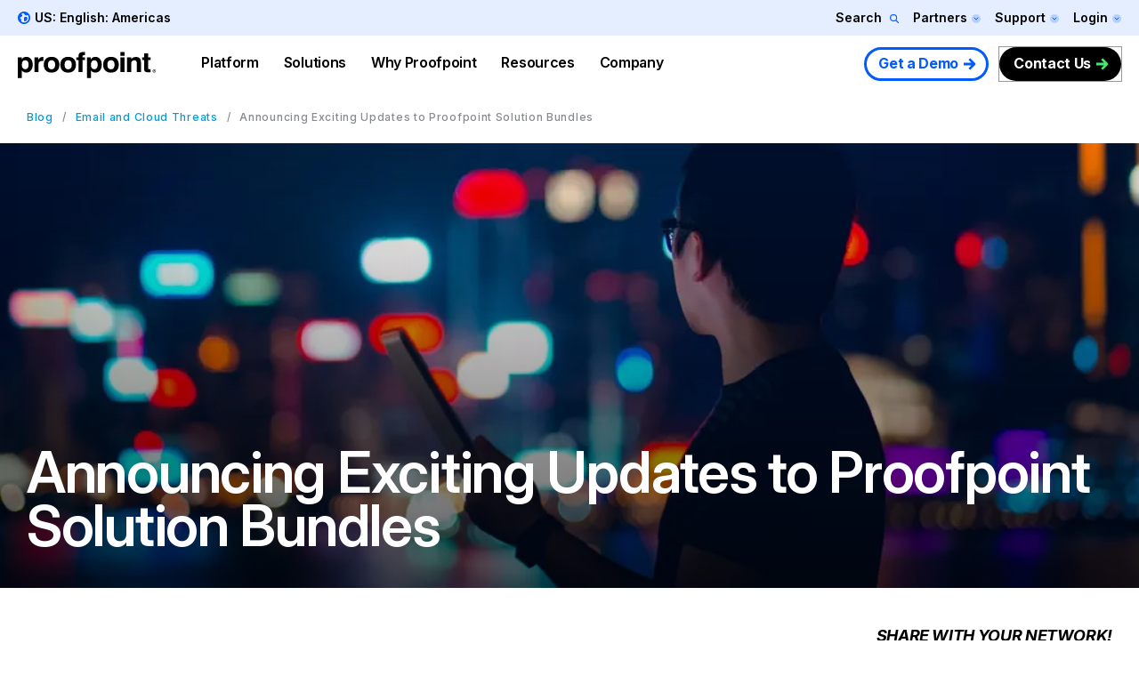

--- FILE ---
content_type: text/html; charset=UTF-8
request_url: https://www.proofpoint.com/us/blog/email-and-cloud-threats/announcing-exciting-updates-proofpoint-solution-bundles
body_size: 40600
content:



<!DOCTYPE html>
<html lang="en-us" dir="ltr" prefix="content: http://purl.org/rss/1.0/modules/content/  dc: http://purl.org/dc/terms/  foaf: http://xmlns.com/foaf/0.1/  og: http://ogp.me/ns#  rdfs: http://www.w3.org/2000/01/rdf-schema#  schema: http://schema.org/  sioc: http://rdfs.org/sioc/ns#  sioct: http://rdfs.org/sioc/types#  skos: http://www.w3.org/2004/02/skos/core#  xsd: http://www.w3.org/2001/XMLSchema# " class="page-en">
  <head>
    <script type="text/javascript">(window.NREUM||(NREUM={})).init={privacy:{cookies_enabled:true},ajax:{deny_list:["bam.nr-data.net"]},feature_flags:["soft_nav"],distributed_tracing:{enabled:true}};(window.NREUM||(NREUM={})).loader_config={agentID:"1120369191",accountID:"6363336",trustKey:"6363336",xpid:"UgUBUlVQDhAJXFBWAAEAUlE=",licenseKey:"NRJS-dc609d42ed81d429509",applicationID:"981470745",browserID:"1120369191"};;/*! For license information please see nr-loader-spa-1.308.0.min.js.LICENSE.txt */
(()=>{var e,t,r={384:(e,t,r)=>{"use strict";r.d(t,{NT:()=>a,US:()=>u,Zm:()=>o,bQ:()=>d,dV:()=>c,pV:()=>l});var n=r(6154),i=r(1863),s=r(1910);const a={beacon:"bam.nr-data.net",errorBeacon:"bam.nr-data.net"};function o(){return n.gm.NREUM||(n.gm.NREUM={}),void 0===n.gm.newrelic&&(n.gm.newrelic=n.gm.NREUM),n.gm.NREUM}function c(){let e=o();return e.o||(e.o={ST:n.gm.setTimeout,SI:n.gm.setImmediate||n.gm.setInterval,CT:n.gm.clearTimeout,XHR:n.gm.XMLHttpRequest,REQ:n.gm.Request,EV:n.gm.Event,PR:n.gm.Promise,MO:n.gm.MutationObserver,FETCH:n.gm.fetch,WS:n.gm.WebSocket},(0,s.i)(...Object.values(e.o))),e}function d(e,t){let r=o();r.initializedAgents??={},t.initializedAt={ms:(0,i.t)(),date:new Date},r.initializedAgents[e]=t}function u(e,t){o()[e]=t}function l(){return function(){let e=o();const t=e.info||{};e.info={beacon:a.beacon,errorBeacon:a.errorBeacon,...t}}(),function(){let e=o();const t=e.init||{};e.init={...t}}(),c(),function(){let e=o();const t=e.loader_config||{};e.loader_config={...t}}(),o()}},782:(e,t,r)=>{"use strict";r.d(t,{T:()=>n});const n=r(860).K7.pageViewTiming},860:(e,t,r)=>{"use strict";r.d(t,{$J:()=>u,K7:()=>c,P3:()=>d,XX:()=>i,Yy:()=>o,df:()=>s,qY:()=>n,v4:()=>a});const n="events",i="jserrors",s="browser/blobs",a="rum",o="browser/logs",c={ajax:"ajax",genericEvents:"generic_events",jserrors:i,logging:"logging",metrics:"metrics",pageAction:"page_action",pageViewEvent:"page_view_event",pageViewTiming:"page_view_timing",sessionReplay:"session_replay",sessionTrace:"session_trace",softNav:"soft_navigations",spa:"spa"},d={[c.pageViewEvent]:1,[c.pageViewTiming]:2,[c.metrics]:3,[c.jserrors]:4,[c.spa]:5,[c.ajax]:6,[c.sessionTrace]:7,[c.softNav]:8,[c.sessionReplay]:9,[c.logging]:10,[c.genericEvents]:11},u={[c.pageViewEvent]:a,[c.pageViewTiming]:n,[c.ajax]:n,[c.spa]:n,[c.softNav]:n,[c.metrics]:i,[c.jserrors]:i,[c.sessionTrace]:s,[c.sessionReplay]:s,[c.logging]:o,[c.genericEvents]:"ins"}},944:(e,t,r)=>{"use strict";r.d(t,{R:()=>i});var n=r(3241);function i(e,t){"function"==typeof console.debug&&(console.debug("New Relic Warning: https://github.com/newrelic/newrelic-browser-agent/blob/main/docs/warning-codes.md#".concat(e),t),(0,n.W)({agentIdentifier:null,drained:null,type:"data",name:"warn",feature:"warn",data:{code:e,secondary:t}}))}},993:(e,t,r)=>{"use strict";r.d(t,{A$:()=>s,ET:()=>a,TZ:()=>o,p_:()=>i});var n=r(860);const i={ERROR:"ERROR",WARN:"WARN",INFO:"INFO",DEBUG:"DEBUG",TRACE:"TRACE"},s={OFF:0,ERROR:1,WARN:2,INFO:3,DEBUG:4,TRACE:5},a="log",o=n.K7.logging},1541:(e,t,r)=>{"use strict";r.d(t,{U:()=>i,f:()=>n});const n={MFE:"MFE",BA:"BA"};function i(e,t){if(2!==t?.harvestEndpointVersion)return{};const r=t.agentRef.runtime.appMetadata.agents[0].entityGuid;return e?{"source.id":e.id,"source.name":e.name,"source.type":e.type,"parent.id":e.parent?.id||r,"parent.type":e.parent?.type||n.BA}:{"entity.guid":r,appId:t.agentRef.info.applicationID}}},1687:(e,t,r)=>{"use strict";r.d(t,{Ak:()=>d,Ze:()=>h,x3:()=>u});var n=r(3241),i=r(7836),s=r(3606),a=r(860),o=r(2646);const c={};function d(e,t){const r={staged:!1,priority:a.P3[t]||0};l(e),c[e].get(t)||c[e].set(t,r)}function u(e,t){e&&c[e]&&(c[e].get(t)&&c[e].delete(t),p(e,t,!1),c[e].size&&f(e))}function l(e){if(!e)throw new Error("agentIdentifier required");c[e]||(c[e]=new Map)}function h(e="",t="feature",r=!1){if(l(e),!e||!c[e].get(t)||r)return p(e,t);c[e].get(t).staged=!0,f(e)}function f(e){const t=Array.from(c[e]);t.every(([e,t])=>t.staged)&&(t.sort((e,t)=>e[1].priority-t[1].priority),t.forEach(([t])=>{c[e].delete(t),p(e,t)}))}function p(e,t,r=!0){const a=e?i.ee.get(e):i.ee,c=s.i.handlers;if(!a.aborted&&a.backlog&&c){if((0,n.W)({agentIdentifier:e,type:"lifecycle",name:"drain",feature:t}),r){const e=a.backlog[t],r=c[t];if(r){for(let t=0;e&&t<e.length;++t)g(e[t],r);Object.entries(r).forEach(([e,t])=>{Object.values(t||{}).forEach(t=>{t[0]?.on&&t[0]?.context()instanceof o.y&&t[0].on(e,t[1])})})}}a.isolatedBacklog||delete c[t],a.backlog[t]=null,a.emit("drain-"+t,[])}}function g(e,t){var r=e[1];Object.values(t[r]||{}).forEach(t=>{var r=e[0];if(t[0]===r){var n=t[1],i=e[3],s=e[2];n.apply(i,s)}})}},1738:(e,t,r)=>{"use strict";r.d(t,{U:()=>f,Y:()=>h});var n=r(3241),i=r(9908),s=r(1863),a=r(944),o=r(5701),c=r(3969),d=r(8362),u=r(860),l=r(4261);function h(e,t,r,s){const h=s||r;!h||h[e]&&h[e]!==d.d.prototype[e]||(h[e]=function(){(0,i.p)(c.xV,["API/"+e+"/called"],void 0,u.K7.metrics,r.ee),(0,n.W)({agentIdentifier:r.agentIdentifier,drained:!!o.B?.[r.agentIdentifier],type:"data",name:"api",feature:l.Pl+e,data:{}});try{return t.apply(this,arguments)}catch(e){(0,a.R)(23,e)}})}function f(e,t,r,n,a){const o=e.info;null===r?delete o.jsAttributes[t]:o.jsAttributes[t]=r,(a||null===r)&&(0,i.p)(l.Pl+n,[(0,s.t)(),t,r],void 0,"session",e.ee)}},1741:(e,t,r)=>{"use strict";r.d(t,{W:()=>s});var n=r(944),i=r(4261);class s{#e(e,...t){if(this[e]!==s.prototype[e])return this[e](...t);(0,n.R)(35,e)}addPageAction(e,t){return this.#e(i.hG,e,t)}register(e){return this.#e(i.eY,e)}recordCustomEvent(e,t){return this.#e(i.fF,e,t)}setPageViewName(e,t){return this.#e(i.Fw,e,t)}setCustomAttribute(e,t,r){return this.#e(i.cD,e,t,r)}noticeError(e,t){return this.#e(i.o5,e,t)}setUserId(e,t=!1){return this.#e(i.Dl,e,t)}setApplicationVersion(e){return this.#e(i.nb,e)}setErrorHandler(e){return this.#e(i.bt,e)}addRelease(e,t){return this.#e(i.k6,e,t)}log(e,t){return this.#e(i.$9,e,t)}start(){return this.#e(i.d3)}finished(e){return this.#e(i.BL,e)}recordReplay(){return this.#e(i.CH)}pauseReplay(){return this.#e(i.Tb)}addToTrace(e){return this.#e(i.U2,e)}setCurrentRouteName(e){return this.#e(i.PA,e)}interaction(e){return this.#e(i.dT,e)}wrapLogger(e,t,r){return this.#e(i.Wb,e,t,r)}measure(e,t){return this.#e(i.V1,e,t)}consent(e){return this.#e(i.Pv,e)}}},1863:(e,t,r)=>{"use strict";function n(){return Math.floor(performance.now())}r.d(t,{t:()=>n})},1910:(e,t,r)=>{"use strict";r.d(t,{i:()=>s});var n=r(944);const i=new Map;function s(...e){return e.every(e=>{if(i.has(e))return i.get(e);const t="function"==typeof e?e.toString():"",r=t.includes("[native code]"),s=t.includes("nrWrapper");return r||s||(0,n.R)(64,e?.name||t),i.set(e,r),r})}},2555:(e,t,r)=>{"use strict";r.d(t,{D:()=>o,f:()=>a});var n=r(384),i=r(8122);const s={beacon:n.NT.beacon,errorBeacon:n.NT.errorBeacon,licenseKey:void 0,applicationID:void 0,sa:void 0,queueTime:void 0,applicationTime:void 0,ttGuid:void 0,user:void 0,account:void 0,product:void 0,extra:void 0,jsAttributes:{},userAttributes:void 0,atts:void 0,transactionName:void 0,tNamePlain:void 0};function a(e){try{return!!e.licenseKey&&!!e.errorBeacon&&!!e.applicationID}catch(e){return!1}}const o=e=>(0,i.a)(e,s)},2614:(e,t,r)=>{"use strict";r.d(t,{BB:()=>a,H3:()=>n,g:()=>d,iL:()=>c,tS:()=>o,uh:()=>i,wk:()=>s});const n="NRBA",i="SESSION",s=144e5,a=18e5,o={STARTED:"session-started",PAUSE:"session-pause",RESET:"session-reset",RESUME:"session-resume",UPDATE:"session-update"},c={SAME_TAB:"same-tab",CROSS_TAB:"cross-tab"},d={OFF:0,FULL:1,ERROR:2}},2646:(e,t,r)=>{"use strict";r.d(t,{y:()=>n});class n{constructor(e){this.contextId=e}}},2843:(e,t,r)=>{"use strict";r.d(t,{G:()=>s,u:()=>i});var n=r(3878);function i(e,t=!1,r,i){(0,n.DD)("visibilitychange",function(){if(t)return void("hidden"===document.visibilityState&&e());e(document.visibilityState)},r,i)}function s(e,t,r){(0,n.sp)("pagehide",e,t,r)}},3241:(e,t,r)=>{"use strict";r.d(t,{W:()=>s});var n=r(6154);const i="newrelic";function s(e={}){try{n.gm.dispatchEvent(new CustomEvent(i,{detail:e}))}catch(e){}}},3304:(e,t,r)=>{"use strict";r.d(t,{A:()=>s});var n=r(7836);const i=()=>{const e=new WeakSet;return(t,r)=>{if("object"==typeof r&&null!==r){if(e.has(r))return;e.add(r)}return r}};function s(e){try{return JSON.stringify(e,i())??""}catch(e){try{n.ee.emit("internal-error",[e])}catch(e){}return""}}},3333:(e,t,r)=>{"use strict";r.d(t,{$v:()=>u,TZ:()=>n,Xh:()=>c,Zp:()=>i,kd:()=>d,mq:()=>o,nf:()=>a,qN:()=>s});const n=r(860).K7.genericEvents,i=["auxclick","click","copy","keydown","paste","scrollend"],s=["focus","blur"],a=4,o=1e3,c=2e3,d=["PageAction","UserAction","BrowserPerformance"],u={RESOURCES:"experimental.resources",REGISTER:"register"}},3434:(e,t,r)=>{"use strict";r.d(t,{Jt:()=>s,YM:()=>d});var n=r(7836),i=r(5607);const s="nr@original:".concat(i.W),a=50;var o=Object.prototype.hasOwnProperty,c=!1;function d(e,t){return e||(e=n.ee),r.inPlace=function(e,t,n,i,s){n||(n="");const a="-"===n.charAt(0);for(let o=0;o<t.length;o++){const c=t[o],d=e[c];l(d)||(e[c]=r(d,a?c+n:n,i,c,s))}},r.flag=s,r;function r(t,r,n,c,d){return l(t)?t:(r||(r=""),nrWrapper[s]=t,function(e,t,r){if(Object.defineProperty&&Object.keys)try{return Object.keys(e).forEach(function(r){Object.defineProperty(t,r,{get:function(){return e[r]},set:function(t){return e[r]=t,t}})}),t}catch(e){u([e],r)}for(var n in e)o.call(e,n)&&(t[n]=e[n])}(t,nrWrapper,e),nrWrapper);function nrWrapper(){var s,o,l,h;let f;try{o=this,s=[...arguments],l="function"==typeof n?n(s,o):n||{}}catch(t){u([t,"",[s,o,c],l],e)}i(r+"start",[s,o,c],l,d);const p=performance.now();let g;try{return h=t.apply(o,s),g=performance.now(),h}catch(e){throw g=performance.now(),i(r+"err",[s,o,e],l,d),f=e,f}finally{const e=g-p,t={start:p,end:g,duration:e,isLongTask:e>=a,methodName:c,thrownError:f};t.isLongTask&&i("long-task",[t,o],l,d),i(r+"end",[s,o,h],l,d)}}}function i(r,n,i,s){if(!c||t){var a=c;c=!0;try{e.emit(r,n,i,t,s)}catch(t){u([t,r,n,i],e)}c=a}}}function u(e,t){t||(t=n.ee);try{t.emit("internal-error",e)}catch(e){}}function l(e){return!(e&&"function"==typeof e&&e.apply&&!e[s])}},3606:(e,t,r)=>{"use strict";r.d(t,{i:()=>s});var n=r(9908);s.on=a;var i=s.handlers={};function s(e,t,r,s){a(s||n.d,i,e,t,r)}function a(e,t,r,i,s){s||(s="feature"),e||(e=n.d);var a=t[s]=t[s]||{};(a[r]=a[r]||[]).push([e,i])}},3738:(e,t,r)=>{"use strict";r.d(t,{He:()=>i,Kp:()=>o,Lc:()=>d,Rz:()=>u,TZ:()=>n,bD:()=>s,d3:()=>a,jx:()=>l,sl:()=>h,uP:()=>c});const n=r(860).K7.sessionTrace,i="bstResource",s="resource",a="-start",o="-end",c="fn"+a,d="fn"+o,u="pushState",l=1e3,h=3e4},3785:(e,t,r)=>{"use strict";r.d(t,{R:()=>c,b:()=>d});var n=r(9908),i=r(1863),s=r(860),a=r(3969),o=r(993);function c(e,t,r={},c=o.p_.INFO,d=!0,u,l=(0,i.t)()){(0,n.p)(a.xV,["API/logging/".concat(c.toLowerCase(),"/called")],void 0,s.K7.metrics,e),(0,n.p)(o.ET,[l,t,r,c,d,u],void 0,s.K7.logging,e)}function d(e){return"string"==typeof e&&Object.values(o.p_).some(t=>t===e.toUpperCase().trim())}},3878:(e,t,r)=>{"use strict";function n(e,t){return{capture:e,passive:!1,signal:t}}function i(e,t,r=!1,i){window.addEventListener(e,t,n(r,i))}function s(e,t,r=!1,i){document.addEventListener(e,t,n(r,i))}r.d(t,{DD:()=>s,jT:()=>n,sp:()=>i})},3962:(e,t,r)=>{"use strict";r.d(t,{AM:()=>a,O2:()=>l,OV:()=>s,Qu:()=>h,TZ:()=>c,ih:()=>f,pP:()=>o,t1:()=>u,tC:()=>i,wD:()=>d});var n=r(860);const i=["click","keydown","submit"],s="popstate",a="api",o="initialPageLoad",c=n.K7.softNav,d=5e3,u=500,l={INITIAL_PAGE_LOAD:"",ROUTE_CHANGE:1,UNSPECIFIED:2},h={INTERACTION:1,AJAX:2,CUSTOM_END:3,CUSTOM_TRACER:4},f={IP:"in progress",PF:"pending finish",FIN:"finished",CAN:"cancelled"}},3969:(e,t,r)=>{"use strict";r.d(t,{TZ:()=>n,XG:()=>o,rs:()=>i,xV:()=>a,z_:()=>s});const n=r(860).K7.metrics,i="sm",s="cm",a="storeSupportabilityMetrics",o="storeEventMetrics"},4234:(e,t,r)=>{"use strict";r.d(t,{W:()=>s});var n=r(7836),i=r(1687);class s{constructor(e,t){this.agentIdentifier=e,this.ee=n.ee.get(e),this.featureName=t,this.blocked=!1}deregisterDrain(){(0,i.x3)(this.agentIdentifier,this.featureName)}}},4261:(e,t,r)=>{"use strict";r.d(t,{$9:()=>u,BL:()=>c,CH:()=>p,Dl:()=>R,Fw:()=>w,PA:()=>v,Pl:()=>n,Pv:()=>A,Tb:()=>h,U2:()=>a,V1:()=>E,Wb:()=>T,bt:()=>y,cD:()=>b,d3:()=>x,dT:()=>d,eY:()=>g,fF:()=>f,hG:()=>s,hw:()=>i,k6:()=>o,nb:()=>m,o5:()=>l});const n="api-",i=n+"ixn-",s="addPageAction",a="addToTrace",o="addRelease",c="finished",d="interaction",u="log",l="noticeError",h="pauseReplay",f="recordCustomEvent",p="recordReplay",g="register",m="setApplicationVersion",v="setCurrentRouteName",b="setCustomAttribute",y="setErrorHandler",w="setPageViewName",R="setUserId",x="start",T="wrapLogger",E="measure",A="consent"},5205:(e,t,r)=>{"use strict";r.d(t,{j:()=>S});var n=r(384),i=r(1741);var s=r(2555),a=r(3333);const o=e=>{if(!e||"string"!=typeof e)return!1;try{document.createDocumentFragment().querySelector(e)}catch{return!1}return!0};var c=r(2614),d=r(944),u=r(8122);const l="[data-nr-mask]",h=e=>(0,u.a)(e,(()=>{const e={feature_flags:[],experimental:{allow_registered_children:!1,resources:!1},mask_selector:"*",block_selector:"[data-nr-block]",mask_input_options:{color:!1,date:!1,"datetime-local":!1,email:!1,month:!1,number:!1,range:!1,search:!1,tel:!1,text:!1,time:!1,url:!1,week:!1,textarea:!1,select:!1,password:!0}};return{ajax:{deny_list:void 0,block_internal:!0,enabled:!0,autoStart:!0},api:{get allow_registered_children(){return e.feature_flags.includes(a.$v.REGISTER)||e.experimental.allow_registered_children},set allow_registered_children(t){e.experimental.allow_registered_children=t},duplicate_registered_data:!1},browser_consent_mode:{enabled:!1},distributed_tracing:{enabled:void 0,exclude_newrelic_header:void 0,cors_use_newrelic_header:void 0,cors_use_tracecontext_headers:void 0,allowed_origins:void 0},get feature_flags(){return e.feature_flags},set feature_flags(t){e.feature_flags=t},generic_events:{enabled:!0,autoStart:!0},harvest:{interval:30},jserrors:{enabled:!0,autoStart:!0},logging:{enabled:!0,autoStart:!0},metrics:{enabled:!0,autoStart:!0},obfuscate:void 0,page_action:{enabled:!0},page_view_event:{enabled:!0,autoStart:!0},page_view_timing:{enabled:!0,autoStart:!0},performance:{capture_marks:!1,capture_measures:!1,capture_detail:!0,resources:{get enabled(){return e.feature_flags.includes(a.$v.RESOURCES)||e.experimental.resources},set enabled(t){e.experimental.resources=t},asset_types:[],first_party_domains:[],ignore_newrelic:!0}},privacy:{cookies_enabled:!0},proxy:{assets:void 0,beacon:void 0},session:{expiresMs:c.wk,inactiveMs:c.BB},session_replay:{autoStart:!0,enabled:!1,preload:!1,sampling_rate:10,error_sampling_rate:100,collect_fonts:!1,inline_images:!1,fix_stylesheets:!0,mask_all_inputs:!0,get mask_text_selector(){return e.mask_selector},set mask_text_selector(t){o(t)?e.mask_selector="".concat(t,",").concat(l):""===t||null===t?e.mask_selector=l:(0,d.R)(5,t)},get block_class(){return"nr-block"},get ignore_class(){return"nr-ignore"},get mask_text_class(){return"nr-mask"},get block_selector(){return e.block_selector},set block_selector(t){o(t)?e.block_selector+=",".concat(t):""!==t&&(0,d.R)(6,t)},get mask_input_options(){return e.mask_input_options},set mask_input_options(t){t&&"object"==typeof t?e.mask_input_options={...t,password:!0}:(0,d.R)(7,t)}},session_trace:{enabled:!0,autoStart:!0},soft_navigations:{enabled:!0,autoStart:!0},spa:{enabled:!0,autoStart:!0},ssl:void 0,user_actions:{enabled:!0,elementAttributes:["id","className","tagName","type"]}}})());var f=r(6154),p=r(9324);let g=0;const m={buildEnv:p.F3,distMethod:p.Xs,version:p.xv,originTime:f.WN},v={consented:!1},b={appMetadata:{},get consented(){return this.session?.state?.consent||v.consented},set consented(e){v.consented=e},customTransaction:void 0,denyList:void 0,disabled:!1,harvester:void 0,isolatedBacklog:!1,isRecording:!1,loaderType:void 0,maxBytes:3e4,obfuscator:void 0,onerror:void 0,ptid:void 0,releaseIds:{},session:void 0,timeKeeper:void 0,registeredEntities:[],jsAttributesMetadata:{bytes:0},get harvestCount(){return++g}},y=e=>{const t=(0,u.a)(e,b),r=Object.keys(m).reduce((e,t)=>(e[t]={value:m[t],writable:!1,configurable:!0,enumerable:!0},e),{});return Object.defineProperties(t,r)};var w=r(5701);const R=e=>{const t=e.startsWith("http");e+="/",r.p=t?e:"https://"+e};var x=r(7836),T=r(3241);const E={accountID:void 0,trustKey:void 0,agentID:void 0,licenseKey:void 0,applicationID:void 0,xpid:void 0},A=e=>(0,u.a)(e,E),_=new Set;function S(e,t={},r,a){let{init:o,info:c,loader_config:d,runtime:u={},exposed:l=!0}=t;if(!c){const e=(0,n.pV)();o=e.init,c=e.info,d=e.loader_config}e.init=h(o||{}),e.loader_config=A(d||{}),c.jsAttributes??={},f.bv&&(c.jsAttributes.isWorker=!0),e.info=(0,s.D)(c);const p=e.init,g=[c.beacon,c.errorBeacon];_.has(e.agentIdentifier)||(p.proxy.assets&&(R(p.proxy.assets),g.push(p.proxy.assets)),p.proxy.beacon&&g.push(p.proxy.beacon),e.beacons=[...g],function(e){const t=(0,n.pV)();Object.getOwnPropertyNames(i.W.prototype).forEach(r=>{const n=i.W.prototype[r];if("function"!=typeof n||"constructor"===n)return;let s=t[r];e[r]&&!1!==e.exposed&&"micro-agent"!==e.runtime?.loaderType&&(t[r]=(...t)=>{const n=e[r](...t);return s?s(...t):n})})}(e),(0,n.US)("activatedFeatures",w.B)),u.denyList=[...p.ajax.deny_list||[],...p.ajax.block_internal?g:[]],u.ptid=e.agentIdentifier,u.loaderType=r,e.runtime=y(u),_.has(e.agentIdentifier)||(e.ee=x.ee.get(e.agentIdentifier),e.exposed=l,(0,T.W)({agentIdentifier:e.agentIdentifier,drained:!!w.B?.[e.agentIdentifier],type:"lifecycle",name:"initialize",feature:void 0,data:e.config})),_.add(e.agentIdentifier)}},5270:(e,t,r)=>{"use strict";r.d(t,{Aw:()=>a,SR:()=>s,rF:()=>o});var n=r(384),i=r(7767);function s(e){return!!(0,n.dV)().o.MO&&(0,i.V)(e)&&!0===e?.session_trace.enabled}function a(e){return!0===e?.session_replay.preload&&s(e)}function o(e,t){try{if("string"==typeof t?.type){if("password"===t.type.toLowerCase())return"*".repeat(e?.length||0);if(void 0!==t?.dataset?.nrUnmask||t?.classList?.contains("nr-unmask"))return e}}catch(e){}return"string"==typeof e?e.replace(/[\S]/g,"*"):"*".repeat(e?.length||0)}},5289:(e,t,r)=>{"use strict";r.d(t,{GG:()=>a,Qr:()=>c,sB:()=>o});var n=r(3878),i=r(6389);function s(){return"undefined"==typeof document||"complete"===document.readyState}function a(e,t){if(s())return e();const r=(0,i.J)(e),a=setInterval(()=>{s()&&(clearInterval(a),r())},500);(0,n.sp)("load",r,t)}function o(e){if(s())return e();(0,n.DD)("DOMContentLoaded",e)}function c(e){if(s())return e();(0,n.sp)("popstate",e)}},5607:(e,t,r)=>{"use strict";r.d(t,{W:()=>n});const n=(0,r(9566).bz)()},5701:(e,t,r)=>{"use strict";r.d(t,{B:()=>s,t:()=>a});var n=r(3241);const i=new Set,s={};function a(e,t){const r=t.agentIdentifier;s[r]??={},e&&"object"==typeof e&&(i.has(r)||(t.ee.emit("rumresp",[e]),s[r]=e,i.add(r),(0,n.W)({agentIdentifier:r,loaded:!0,drained:!0,type:"lifecycle",name:"load",feature:void 0,data:e})))}},6154:(e,t,r)=>{"use strict";r.d(t,{OF:()=>d,RI:()=>i,WN:()=>h,bv:()=>s,eN:()=>f,gm:()=>a,lR:()=>l,m:()=>c,mw:()=>o,sb:()=>u});var n=r(1863);const i="undefined"!=typeof window&&!!window.document,s="undefined"!=typeof WorkerGlobalScope&&("undefined"!=typeof self&&self instanceof WorkerGlobalScope&&self.navigator instanceof WorkerNavigator||"undefined"!=typeof globalThis&&globalThis instanceof WorkerGlobalScope&&globalThis.navigator instanceof WorkerNavigator),a=i?window:"undefined"!=typeof WorkerGlobalScope&&("undefined"!=typeof self&&self instanceof WorkerGlobalScope&&self||"undefined"!=typeof globalThis&&globalThis instanceof WorkerGlobalScope&&globalThis),o=Boolean("hidden"===a?.document?.visibilityState),c=""+a?.location,d=/iPad|iPhone|iPod/.test(a.navigator?.userAgent),u=d&&"undefined"==typeof SharedWorker,l=(()=>{const e=a.navigator?.userAgent?.match(/Firefox[/\s](\d+\.\d+)/);return Array.isArray(e)&&e.length>=2?+e[1]:0})(),h=Date.now()-(0,n.t)(),f=()=>"undefined"!=typeof PerformanceNavigationTiming&&a?.performance?.getEntriesByType("navigation")?.[0]?.responseStart},6344:(e,t,r)=>{"use strict";r.d(t,{BB:()=>u,Qb:()=>l,TZ:()=>i,Ug:()=>a,Vh:()=>s,_s:()=>o,bc:()=>d,yP:()=>c});var n=r(2614);const i=r(860).K7.sessionReplay,s="errorDuringReplay",a=.12,o={DomContentLoaded:0,Load:1,FullSnapshot:2,IncrementalSnapshot:3,Meta:4,Custom:5},c={[n.g.ERROR]:15e3,[n.g.FULL]:3e5,[n.g.OFF]:0},d={RESET:{message:"Session was reset",sm:"Reset"},IMPORT:{message:"Recorder failed to import",sm:"Import"},TOO_MANY:{message:"429: Too Many Requests",sm:"Too-Many"},TOO_BIG:{message:"Payload was too large",sm:"Too-Big"},CROSS_TAB:{message:"Session Entity was set to OFF on another tab",sm:"Cross-Tab"},ENTITLEMENTS:{message:"Session Replay is not allowed and will not be started",sm:"Entitlement"}},u=5e3,l={API:"api",RESUME:"resume",SWITCH_TO_FULL:"switchToFull",INITIALIZE:"initialize",PRELOAD:"preload"}},6389:(e,t,r)=>{"use strict";function n(e,t=500,r={}){const n=r?.leading||!1;let i;return(...r)=>{n&&void 0===i&&(e.apply(this,r),i=setTimeout(()=>{i=clearTimeout(i)},t)),n||(clearTimeout(i),i=setTimeout(()=>{e.apply(this,r)},t))}}function i(e){let t=!1;return(...r)=>{t||(t=!0,e.apply(this,r))}}r.d(t,{J:()=>i,s:()=>n})},6630:(e,t,r)=>{"use strict";r.d(t,{T:()=>n});const n=r(860).K7.pageViewEvent},6774:(e,t,r)=>{"use strict";r.d(t,{T:()=>n});const n=r(860).K7.jserrors},7295:(e,t,r)=>{"use strict";r.d(t,{Xv:()=>a,gX:()=>i,iW:()=>s});var n=[];function i(e){if(!e||s(e))return!1;if(0===n.length)return!0;if("*"===n[0].hostname)return!1;for(var t=0;t<n.length;t++){var r=n[t];if(r.hostname.test(e.hostname)&&r.pathname.test(e.pathname))return!1}return!0}function s(e){return void 0===e.hostname}function a(e){if(n=[],e&&e.length)for(var t=0;t<e.length;t++){let r=e[t];if(!r)continue;if("*"===r)return void(n=[{hostname:"*"}]);0===r.indexOf("http://")?r=r.substring(7):0===r.indexOf("https://")&&(r=r.substring(8));const i=r.indexOf("/");let s,a;i>0?(s=r.substring(0,i),a=r.substring(i)):(s=r,a="*");let[c]=s.split(":");n.push({hostname:o(c),pathname:o(a,!0)})}}function o(e,t=!1){const r=e.replace(/[.+?^${}()|[\]\\]/g,e=>"\\"+e).replace(/\*/g,".*?");return new RegExp((t?"^":"")+r+"$")}},7485:(e,t,r)=>{"use strict";r.d(t,{D:()=>i});var n=r(6154);function i(e){if(0===(e||"").indexOf("data:"))return{protocol:"data"};try{const t=new URL(e,location.href),r={port:t.port,hostname:t.hostname,pathname:t.pathname,search:t.search,protocol:t.protocol.slice(0,t.protocol.indexOf(":")),sameOrigin:t.protocol===n.gm?.location?.protocol&&t.host===n.gm?.location?.host};return r.port&&""!==r.port||("http:"===t.protocol&&(r.port="80"),"https:"===t.protocol&&(r.port="443")),r.pathname&&""!==r.pathname?r.pathname.startsWith("/")||(r.pathname="/".concat(r.pathname)):r.pathname="/",r}catch(e){return{}}}},7699:(e,t,r)=>{"use strict";r.d(t,{It:()=>s,KC:()=>o,No:()=>i,qh:()=>a});var n=r(860);const i=16e3,s=1e6,a="SESSION_ERROR",o={[n.K7.logging]:!0,[n.K7.genericEvents]:!1,[n.K7.jserrors]:!1,[n.K7.ajax]:!1}},7767:(e,t,r)=>{"use strict";r.d(t,{V:()=>i});var n=r(6154);const i=e=>n.RI&&!0===e?.privacy.cookies_enabled},7836:(e,t,r)=>{"use strict";r.d(t,{P:()=>o,ee:()=>c});var n=r(384),i=r(8990),s=r(2646),a=r(5607);const o="nr@context:".concat(a.W),c=function e(t,r){var n={},a={},u={},l=!1;try{l=16===r.length&&d.initializedAgents?.[r]?.runtime.isolatedBacklog}catch(e){}var h={on:p,addEventListener:p,removeEventListener:function(e,t){var r=n[e];if(!r)return;for(var i=0;i<r.length;i++)r[i]===t&&r.splice(i,1)},emit:function(e,r,n,i,s){!1!==s&&(s=!0);if(c.aborted&&!i)return;t&&s&&t.emit(e,r,n);var o=f(n);g(e).forEach(e=>{e.apply(o,r)});var d=v()[a[e]];d&&d.push([h,e,r,o]);return o},get:m,listeners:g,context:f,buffer:function(e,t){const r=v();if(t=t||"feature",h.aborted)return;Object.entries(e||{}).forEach(([e,n])=>{a[n]=t,t in r||(r[t]=[])})},abort:function(){h._aborted=!0,Object.keys(h.backlog).forEach(e=>{delete h.backlog[e]})},isBuffering:function(e){return!!v()[a[e]]},debugId:r,backlog:l?{}:t&&"object"==typeof t.backlog?t.backlog:{},isolatedBacklog:l};return Object.defineProperty(h,"aborted",{get:()=>{let e=h._aborted||!1;return e||(t&&(e=t.aborted),e)}}),h;function f(e){return e&&e instanceof s.y?e:e?(0,i.I)(e,o,()=>new s.y(o)):new s.y(o)}function p(e,t){n[e]=g(e).concat(t)}function g(e){return n[e]||[]}function m(t){return u[t]=u[t]||e(h,t)}function v(){return h.backlog}}(void 0,"globalEE"),d=(0,n.Zm)();d.ee||(d.ee=c)},8122:(e,t,r)=>{"use strict";r.d(t,{a:()=>i});var n=r(944);function i(e,t){try{if(!e||"object"!=typeof e)return(0,n.R)(3);if(!t||"object"!=typeof t)return(0,n.R)(4);const r=Object.create(Object.getPrototypeOf(t),Object.getOwnPropertyDescriptors(t)),s=0===Object.keys(r).length?e:r;for(let a in s)if(void 0!==e[a])try{if(null===e[a]){r[a]=null;continue}Array.isArray(e[a])&&Array.isArray(t[a])?r[a]=Array.from(new Set([...e[a],...t[a]])):"object"==typeof e[a]&&"object"==typeof t[a]?r[a]=i(e[a],t[a]):r[a]=e[a]}catch(e){r[a]||(0,n.R)(1,e)}return r}catch(e){(0,n.R)(2,e)}}},8139:(e,t,r)=>{"use strict";r.d(t,{u:()=>h});var n=r(7836),i=r(3434),s=r(8990),a=r(6154);const o={},c=a.gm.XMLHttpRequest,d="addEventListener",u="removeEventListener",l="nr@wrapped:".concat(n.P);function h(e){var t=function(e){return(e||n.ee).get("events")}(e);if(o[t.debugId]++)return t;o[t.debugId]=1;var r=(0,i.YM)(t,!0);function h(e){r.inPlace(e,[d,u],"-",p)}function p(e,t){return e[1]}return"getPrototypeOf"in Object&&(a.RI&&f(document,h),c&&f(c.prototype,h),f(a.gm,h)),t.on(d+"-start",function(e,t){var n=e[1];if(null!==n&&("function"==typeof n||"object"==typeof n)&&"newrelic"!==e[0]){var i=(0,s.I)(n,l,function(){var e={object:function(){if("function"!=typeof n.handleEvent)return;return n.handleEvent.apply(n,arguments)},function:n}[typeof n];return e?r(e,"fn-",null,e.name||"anonymous"):n});this.wrapped=e[1]=i}}),t.on(u+"-start",function(e){e[1]=this.wrapped||e[1]}),t}function f(e,t,...r){let n=e;for(;"object"==typeof n&&!Object.prototype.hasOwnProperty.call(n,d);)n=Object.getPrototypeOf(n);n&&t(n,...r)}},8362:(e,t,r)=>{"use strict";r.d(t,{d:()=>s});var n=r(9566),i=r(1741);class s extends i.W{agentIdentifier=(0,n.LA)(16)}},8374:(e,t,r)=>{r.nc=(()=>{try{return document?.currentScript?.nonce}catch(e){}return""})()},8990:(e,t,r)=>{"use strict";r.d(t,{I:()=>i});var n=Object.prototype.hasOwnProperty;function i(e,t,r){if(n.call(e,t))return e[t];var i=r();if(Object.defineProperty&&Object.keys)try{return Object.defineProperty(e,t,{value:i,writable:!0,enumerable:!1}),i}catch(e){}return e[t]=i,i}},9119:(e,t,r)=>{"use strict";r.d(t,{L:()=>s});var n=/([^?#]*)[^#]*(#[^?]*|$).*/,i=/([^?#]*)().*/;function s(e,t){return e?e.replace(t?n:i,"$1$2"):e}},9300:(e,t,r)=>{"use strict";r.d(t,{T:()=>n});const n=r(860).K7.ajax},9324:(e,t,r)=>{"use strict";r.d(t,{AJ:()=>a,F3:()=>i,Xs:()=>s,Yq:()=>o,xv:()=>n});const n="1.308.0",i="PROD",s="CDN",a="@newrelic/rrweb",o="1.0.1"},9566:(e,t,r)=>{"use strict";r.d(t,{LA:()=>o,ZF:()=>c,bz:()=>a,el:()=>d});var n=r(6154);const i="xxxxxxxx-xxxx-4xxx-yxxx-xxxxxxxxxxxx";function s(e,t){return e?15&e[t]:16*Math.random()|0}function a(){const e=n.gm?.crypto||n.gm?.msCrypto;let t,r=0;return e&&e.getRandomValues&&(t=e.getRandomValues(new Uint8Array(30))),i.split("").map(e=>"x"===e?s(t,r++).toString(16):"y"===e?(3&s()|8).toString(16):e).join("")}function o(e){const t=n.gm?.crypto||n.gm?.msCrypto;let r,i=0;t&&t.getRandomValues&&(r=t.getRandomValues(new Uint8Array(e)));const a=[];for(var o=0;o<e;o++)a.push(s(r,i++).toString(16));return a.join("")}function c(){return o(16)}function d(){return o(32)}},9908:(e,t,r)=>{"use strict";r.d(t,{d:()=>n,p:()=>i});var n=r(7836).ee.get("handle");function i(e,t,r,i,s){s?(s.buffer([e],i),s.emit(e,t,r)):(n.buffer([e],i),n.emit(e,t,r))}}},n={};function i(e){var t=n[e];if(void 0!==t)return t.exports;var s=n[e]={exports:{}};return r[e](s,s.exports,i),s.exports}i.m=r,i.d=(e,t)=>{for(var r in t)i.o(t,r)&&!i.o(e,r)&&Object.defineProperty(e,r,{enumerable:!0,get:t[r]})},i.f={},i.e=e=>Promise.all(Object.keys(i.f).reduce((t,r)=>(i.f[r](e,t),t),[])),i.u=e=>({212:"nr-spa-compressor",249:"nr-spa-recorder",478:"nr-spa"}[e]+"-1.308.0.min.js"),i.o=(e,t)=>Object.prototype.hasOwnProperty.call(e,t),e={},t="NRBA-1.308.0.PROD:",i.l=(r,n,s,a)=>{if(e[r])e[r].push(n);else{var o,c;if(void 0!==s)for(var d=document.getElementsByTagName("script"),u=0;u<d.length;u++){var l=d[u];if(l.getAttribute("src")==r||l.getAttribute("data-webpack")==t+s){o=l;break}}if(!o){c=!0;var h={478:"sha512-RSfSVnmHk59T/uIPbdSE0LPeqcEdF4/+XhfJdBuccH5rYMOEZDhFdtnh6X6nJk7hGpzHd9Ujhsy7lZEz/ORYCQ==",249:"sha512-ehJXhmntm85NSqW4MkhfQqmeKFulra3klDyY0OPDUE+sQ3GokHlPh1pmAzuNy//3j4ac6lzIbmXLvGQBMYmrkg==",212:"sha512-B9h4CR46ndKRgMBcK+j67uSR2RCnJfGefU+A7FrgR/k42ovXy5x/MAVFiSvFxuVeEk/pNLgvYGMp1cBSK/G6Fg=="};(o=document.createElement("script")).charset="utf-8",i.nc&&o.setAttribute("nonce",i.nc),o.setAttribute("data-webpack",t+s),o.src=r,0!==o.src.indexOf(window.location.origin+"/")&&(o.crossOrigin="anonymous"),h[a]&&(o.integrity=h[a])}e[r]=[n];var f=(t,n)=>{o.onerror=o.onload=null,clearTimeout(p);var i=e[r];if(delete e[r],o.parentNode&&o.parentNode.removeChild(o),i&&i.forEach(e=>e(n)),t)return t(n)},p=setTimeout(f.bind(null,void 0,{type:"timeout",target:o}),12e4);o.onerror=f.bind(null,o.onerror),o.onload=f.bind(null,o.onload),c&&document.head.appendChild(o)}},i.r=e=>{"undefined"!=typeof Symbol&&Symbol.toStringTag&&Object.defineProperty(e,Symbol.toStringTag,{value:"Module"}),Object.defineProperty(e,"__esModule",{value:!0})},i.p="https://js-agent.newrelic.com/",(()=>{var e={38:0,788:0};i.f.j=(t,r)=>{var n=i.o(e,t)?e[t]:void 0;if(0!==n)if(n)r.push(n[2]);else{var s=new Promise((r,i)=>n=e[t]=[r,i]);r.push(n[2]=s);var a=i.p+i.u(t),o=new Error;i.l(a,r=>{if(i.o(e,t)&&(0!==(n=e[t])&&(e[t]=void 0),n)){var s=r&&("load"===r.type?"missing":r.type),a=r&&r.target&&r.target.src;o.message="Loading chunk "+t+" failed: ("+s+": "+a+")",o.name="ChunkLoadError",o.type=s,o.request=a,n[1](o)}},"chunk-"+t,t)}};var t=(t,r)=>{var n,s,[a,o,c]=r,d=0;if(a.some(t=>0!==e[t])){for(n in o)i.o(o,n)&&(i.m[n]=o[n]);if(c)c(i)}for(t&&t(r);d<a.length;d++)s=a[d],i.o(e,s)&&e[s]&&e[s][0](),e[s]=0},r=self["webpackChunk:NRBA-1.308.0.PROD"]=self["webpackChunk:NRBA-1.308.0.PROD"]||[];r.forEach(t.bind(null,0)),r.push=t.bind(null,r.push.bind(r))})(),(()=>{"use strict";i(8374);var e=i(8362),t=i(860);const r=Object.values(t.K7);var n=i(5205);var s=i(9908),a=i(1863),o=i(4261),c=i(1738);var d=i(1687),u=i(4234),l=i(5289),h=i(6154),f=i(944),p=i(5270),g=i(7767),m=i(6389),v=i(7699);class b extends u.W{constructor(e,t){super(e.agentIdentifier,t),this.agentRef=e,this.abortHandler=void 0,this.featAggregate=void 0,this.loadedSuccessfully=void 0,this.onAggregateImported=new Promise(e=>{this.loadedSuccessfully=e}),this.deferred=Promise.resolve(),!1===e.init[this.featureName].autoStart?this.deferred=new Promise((t,r)=>{this.ee.on("manual-start-all",(0,m.J)(()=>{(0,d.Ak)(e.agentIdentifier,this.featureName),t()}))}):(0,d.Ak)(e.agentIdentifier,t)}importAggregator(e,t,r={}){if(this.featAggregate)return;const n=async()=>{let n;await this.deferred;try{if((0,g.V)(e.init)){const{setupAgentSession:t}=await i.e(478).then(i.bind(i,8766));n=t(e)}}catch(e){(0,f.R)(20,e),this.ee.emit("internal-error",[e]),(0,s.p)(v.qh,[e],void 0,this.featureName,this.ee)}try{if(!this.#t(this.featureName,n,e.init))return(0,d.Ze)(this.agentIdentifier,this.featureName),void this.loadedSuccessfully(!1);const{Aggregate:i}=await t();this.featAggregate=new i(e,r),e.runtime.harvester.initializedAggregates.push(this.featAggregate),this.loadedSuccessfully(!0)}catch(e){(0,f.R)(34,e),this.abortHandler?.(),(0,d.Ze)(this.agentIdentifier,this.featureName,!0),this.loadedSuccessfully(!1),this.ee&&this.ee.abort()}};h.RI?(0,l.GG)(()=>n(),!0):n()}#t(e,r,n){if(this.blocked)return!1;switch(e){case t.K7.sessionReplay:return(0,p.SR)(n)&&!!r;case t.K7.sessionTrace:return!!r;default:return!0}}}var y=i(6630),w=i(2614),R=i(3241);class x extends b{static featureName=y.T;constructor(e){var t;super(e,y.T),this.setupInspectionEvents(e.agentIdentifier),t=e,(0,c.Y)(o.Fw,function(e,r){"string"==typeof e&&("/"!==e.charAt(0)&&(e="/"+e),t.runtime.customTransaction=(r||"http://custom.transaction")+e,(0,s.p)(o.Pl+o.Fw,[(0,a.t)()],void 0,void 0,t.ee))},t),this.importAggregator(e,()=>i.e(478).then(i.bind(i,2467)))}setupInspectionEvents(e){const t=(t,r)=>{t&&(0,R.W)({agentIdentifier:e,timeStamp:t.timeStamp,loaded:"complete"===t.target.readyState,type:"window",name:r,data:t.target.location+""})};(0,l.sB)(e=>{t(e,"DOMContentLoaded")}),(0,l.GG)(e=>{t(e,"load")}),(0,l.Qr)(e=>{t(e,"navigate")}),this.ee.on(w.tS.UPDATE,(t,r)=>{(0,R.W)({agentIdentifier:e,type:"lifecycle",name:"session",data:r})})}}var T=i(384);class E extends e.d{constructor(e){var t;(super(),h.gm)?(this.features={},(0,T.bQ)(this.agentIdentifier,this),this.desiredFeatures=new Set(e.features||[]),this.desiredFeatures.add(x),(0,n.j)(this,e,e.loaderType||"agent"),t=this,(0,c.Y)(o.cD,function(e,r,n=!1){if("string"==typeof e){if(["string","number","boolean"].includes(typeof r)||null===r)return(0,c.U)(t,e,r,o.cD,n);(0,f.R)(40,typeof r)}else(0,f.R)(39,typeof e)},t),function(e){(0,c.Y)(o.Dl,function(t,r=!1){if("string"!=typeof t&&null!==t)return void(0,f.R)(41,typeof t);const n=e.info.jsAttributes["enduser.id"];r&&null!=n&&n!==t?(0,s.p)(o.Pl+"setUserIdAndResetSession",[t],void 0,"session",e.ee):(0,c.U)(e,"enduser.id",t,o.Dl,!0)},e)}(this),function(e){(0,c.Y)(o.nb,function(t){if("string"==typeof t||null===t)return(0,c.U)(e,"application.version",t,o.nb,!1);(0,f.R)(42,typeof t)},e)}(this),function(e){(0,c.Y)(o.d3,function(){e.ee.emit("manual-start-all")},e)}(this),function(e){(0,c.Y)(o.Pv,function(t=!0){if("boolean"==typeof t){if((0,s.p)(o.Pl+o.Pv,[t],void 0,"session",e.ee),e.runtime.consented=t,t){const t=e.features.page_view_event;t.onAggregateImported.then(e=>{const r=t.featAggregate;e&&!r.sentRum&&r.sendRum()})}}else(0,f.R)(65,typeof t)},e)}(this),this.run()):(0,f.R)(21)}get config(){return{info:this.info,init:this.init,loader_config:this.loader_config,runtime:this.runtime}}get api(){return this}run(){try{const e=function(e){const t={};return r.forEach(r=>{t[r]=!!e[r]?.enabled}),t}(this.init),n=[...this.desiredFeatures];n.sort((e,r)=>t.P3[e.featureName]-t.P3[r.featureName]),n.forEach(r=>{if(!e[r.featureName]&&r.featureName!==t.K7.pageViewEvent)return;if(r.featureName===t.K7.spa)return void(0,f.R)(67);const n=function(e){switch(e){case t.K7.ajax:return[t.K7.jserrors];case t.K7.sessionTrace:return[t.K7.ajax,t.K7.pageViewEvent];case t.K7.sessionReplay:return[t.K7.sessionTrace];case t.K7.pageViewTiming:return[t.K7.pageViewEvent];default:return[]}}(r.featureName).filter(e=>!(e in this.features));n.length>0&&(0,f.R)(36,{targetFeature:r.featureName,missingDependencies:n}),this.features[r.featureName]=new r(this)})}catch(e){(0,f.R)(22,e);for(const e in this.features)this.features[e].abortHandler?.();const t=(0,T.Zm)();delete t.initializedAgents[this.agentIdentifier]?.features,delete this.sharedAggregator;return t.ee.get(this.agentIdentifier).abort(),!1}}}var A=i(2843),_=i(782);class S extends b{static featureName=_.T;constructor(e){super(e,_.T),h.RI&&((0,A.u)(()=>(0,s.p)("docHidden",[(0,a.t)()],void 0,_.T,this.ee),!0),(0,A.G)(()=>(0,s.p)("winPagehide",[(0,a.t)()],void 0,_.T,this.ee)),this.importAggregator(e,()=>i.e(478).then(i.bind(i,9917))))}}var O=i(3969);class I extends b{static featureName=O.TZ;constructor(e){super(e,O.TZ),h.RI&&document.addEventListener("securitypolicyviolation",e=>{(0,s.p)(O.xV,["Generic/CSPViolation/Detected"],void 0,this.featureName,this.ee)}),this.importAggregator(e,()=>i.e(478).then(i.bind(i,6555)))}}var N=i(6774),P=i(3878),k=i(3304);class D{constructor(e,t,r,n,i){this.name="UncaughtError",this.message="string"==typeof e?e:(0,k.A)(e),this.sourceURL=t,this.line=r,this.column=n,this.__newrelic=i}}function C(e){return M(e)?e:new D(void 0!==e?.message?e.message:e,e?.filename||e?.sourceURL,e?.lineno||e?.line,e?.colno||e?.col,e?.__newrelic,e?.cause)}function j(e){const t="Unhandled Promise Rejection: ";if(!e?.reason)return;if(M(e.reason)){try{e.reason.message.startsWith(t)||(e.reason.message=t+e.reason.message)}catch(e){}return C(e.reason)}const r=C(e.reason);return(r.message||"").startsWith(t)||(r.message=t+r.message),r}function L(e){if(e.error instanceof SyntaxError&&!/:\d+$/.test(e.error.stack?.trim())){const t=new D(e.message,e.filename,e.lineno,e.colno,e.error.__newrelic,e.cause);return t.name=SyntaxError.name,t}return M(e.error)?e.error:C(e)}function M(e){return e instanceof Error&&!!e.stack}function H(e,r,n,i,o=(0,a.t)()){"string"==typeof e&&(e=new Error(e)),(0,s.p)("err",[e,o,!1,r,n.runtime.isRecording,void 0,i],void 0,t.K7.jserrors,n.ee),(0,s.p)("uaErr",[],void 0,t.K7.genericEvents,n.ee)}var B=i(1541),K=i(993),W=i(3785);function U(e,{customAttributes:t={},level:r=K.p_.INFO}={},n,i,s=(0,a.t)()){(0,W.R)(n.ee,e,t,r,!1,i,s)}function F(e,r,n,i,c=(0,a.t)()){(0,s.p)(o.Pl+o.hG,[c,e,r,i],void 0,t.K7.genericEvents,n.ee)}function V(e,r,n,i,c=(0,a.t)()){const{start:d,end:u,customAttributes:l}=r||{},h={customAttributes:l||{}};if("object"!=typeof h.customAttributes||"string"!=typeof e||0===e.length)return void(0,f.R)(57);const p=(e,t)=>null==e?t:"number"==typeof e?e:e instanceof PerformanceMark?e.startTime:Number.NaN;if(h.start=p(d,0),h.end=p(u,c),Number.isNaN(h.start)||Number.isNaN(h.end))(0,f.R)(57);else{if(h.duration=h.end-h.start,!(h.duration<0))return(0,s.p)(o.Pl+o.V1,[h,e,i],void 0,t.K7.genericEvents,n.ee),h;(0,f.R)(58)}}function G(e,r={},n,i,c=(0,a.t)()){(0,s.p)(o.Pl+o.fF,[c,e,r,i],void 0,t.K7.genericEvents,n.ee)}function z(e){(0,c.Y)(o.eY,function(t){return Y(e,t)},e)}function Y(e,r,n){(0,f.R)(54,"newrelic.register"),r||={},r.type=B.f.MFE,r.licenseKey||=e.info.licenseKey,r.blocked=!1,r.parent=n||{},Array.isArray(r.tags)||(r.tags=[]);const i={};r.tags.forEach(e=>{"name"!==e&&"id"!==e&&(i["source.".concat(e)]=!0)}),r.isolated??=!0;let o=()=>{};const c=e.runtime.registeredEntities;if(!r.isolated){const e=c.find(({metadata:{target:{id:e}}})=>e===r.id&&!r.isolated);if(e)return e}const d=e=>{r.blocked=!0,o=e};function u(e){return"string"==typeof e&&!!e.trim()&&e.trim().length<501||"number"==typeof e}e.init.api.allow_registered_children||d((0,m.J)(()=>(0,f.R)(55))),u(r.id)&&u(r.name)||d((0,m.J)(()=>(0,f.R)(48,r)));const l={addPageAction:(t,n={})=>g(F,[t,{...i,...n},e],r),deregister:()=>{d((0,m.J)(()=>(0,f.R)(68)))},log:(t,n={})=>g(U,[t,{...n,customAttributes:{...i,...n.customAttributes||{}}},e],r),measure:(t,n={})=>g(V,[t,{...n,customAttributes:{...i,...n.customAttributes||{}}},e],r),noticeError:(t,n={})=>g(H,[t,{...i,...n},e],r),register:(t={})=>g(Y,[e,t],l.metadata.target),recordCustomEvent:(t,n={})=>g(G,[t,{...i,...n},e],r),setApplicationVersion:e=>p("application.version",e),setCustomAttribute:(e,t)=>p(e,t),setUserId:e=>p("enduser.id",e),metadata:{customAttributes:i,target:r}},h=()=>(r.blocked&&o(),r.blocked);h()||c.push(l);const p=(e,t)=>{h()||(i[e]=t)},g=(r,n,i)=>{if(h())return;const o=(0,a.t)();(0,s.p)(O.xV,["API/register/".concat(r.name,"/called")],void 0,t.K7.metrics,e.ee);try{if(e.init.api.duplicate_registered_data&&"register"!==r.name){let e=n;if(n[1]instanceof Object){const t={"child.id":i.id,"child.type":i.type};e="customAttributes"in n[1]?[n[0],{...n[1],customAttributes:{...n[1].customAttributes,...t}},...n.slice(2)]:[n[0],{...n[1],...t},...n.slice(2)]}r(...e,void 0,o)}return r(...n,i,o)}catch(e){(0,f.R)(50,e)}};return l}class Z extends b{static featureName=N.T;constructor(e){var t;super(e,N.T),t=e,(0,c.Y)(o.o5,(e,r)=>H(e,r,t),t),function(e){(0,c.Y)(o.bt,function(t){e.runtime.onerror=t},e)}(e),function(e){let t=0;(0,c.Y)(o.k6,function(e,r){++t>10||(this.runtime.releaseIds[e.slice(-200)]=(""+r).slice(-200))},e)}(e),z(e);try{this.removeOnAbort=new AbortController}catch(e){}this.ee.on("internal-error",(t,r)=>{this.abortHandler&&(0,s.p)("ierr",[C(t),(0,a.t)(),!0,{},e.runtime.isRecording,r],void 0,this.featureName,this.ee)}),h.gm.addEventListener("unhandledrejection",t=>{this.abortHandler&&(0,s.p)("err",[j(t),(0,a.t)(),!1,{unhandledPromiseRejection:1},e.runtime.isRecording],void 0,this.featureName,this.ee)},(0,P.jT)(!1,this.removeOnAbort?.signal)),h.gm.addEventListener("error",t=>{this.abortHandler&&(0,s.p)("err",[L(t),(0,a.t)(),!1,{},e.runtime.isRecording],void 0,this.featureName,this.ee)},(0,P.jT)(!1,this.removeOnAbort?.signal)),this.abortHandler=this.#r,this.importAggregator(e,()=>i.e(478).then(i.bind(i,2176)))}#r(){this.removeOnAbort?.abort(),this.abortHandler=void 0}}var q=i(8990);let X=1;function J(e){const t=typeof e;return!e||"object"!==t&&"function"!==t?-1:e===h.gm?0:(0,q.I)(e,"nr@id",function(){return X++})}function Q(e){if("string"==typeof e&&e.length)return e.length;if("object"==typeof e){if("undefined"!=typeof ArrayBuffer&&e instanceof ArrayBuffer&&e.byteLength)return e.byteLength;if("undefined"!=typeof Blob&&e instanceof Blob&&e.size)return e.size;if(!("undefined"!=typeof FormData&&e instanceof FormData))try{return(0,k.A)(e).length}catch(e){return}}}var ee=i(8139),te=i(7836),re=i(3434);const ne={},ie=["open","send"];function se(e){var t=e||te.ee;const r=function(e){return(e||te.ee).get("xhr")}(t);if(void 0===h.gm.XMLHttpRequest)return r;if(ne[r.debugId]++)return r;ne[r.debugId]=1,(0,ee.u)(t);var n=(0,re.YM)(r),i=h.gm.XMLHttpRequest,s=h.gm.MutationObserver,a=h.gm.Promise,o=h.gm.setInterval,c="readystatechange",d=["onload","onerror","onabort","onloadstart","onloadend","onprogress","ontimeout"],u=[],l=h.gm.XMLHttpRequest=function(e){const t=new i(e),s=r.context(t);try{r.emit("new-xhr",[t],s),t.addEventListener(c,(a=s,function(){var e=this;e.readyState>3&&!a.resolved&&(a.resolved=!0,r.emit("xhr-resolved",[],e)),n.inPlace(e,d,"fn-",y)}),(0,P.jT)(!1))}catch(e){(0,f.R)(15,e);try{r.emit("internal-error",[e])}catch(e){}}var a;return t};function p(e,t){n.inPlace(t,["onreadystatechange"],"fn-",y)}if(function(e,t){for(var r in e)t[r]=e[r]}(i,l),l.prototype=i.prototype,n.inPlace(l.prototype,ie,"-xhr-",y),r.on("send-xhr-start",function(e,t){p(e,t),function(e){u.push(e),s&&(g?g.then(b):o?o(b):(m=-m,v.data=m))}(t)}),r.on("open-xhr-start",p),s){var g=a&&a.resolve();if(!o&&!a){var m=1,v=document.createTextNode(m);new s(b).observe(v,{characterData:!0})}}else t.on("fn-end",function(e){e[0]&&e[0].type===c||b()});function b(){for(var e=0;e<u.length;e++)p(0,u[e]);u.length&&(u=[])}function y(e,t){return t}return r}var ae="fetch-",oe=ae+"body-",ce=["arrayBuffer","blob","json","text","formData"],de=h.gm.Request,ue=h.gm.Response,le="prototype";const he={};function fe(e){const t=function(e){return(e||te.ee).get("fetch")}(e);if(!(de&&ue&&h.gm.fetch))return t;if(he[t.debugId]++)return t;function r(e,r,n){var i=e[r];"function"==typeof i&&(e[r]=function(){var e,r=[...arguments],s={};t.emit(n+"before-start",[r],s),s[te.P]&&s[te.P].dt&&(e=s[te.P].dt);var a=i.apply(this,r);return t.emit(n+"start",[r,e],a),a.then(function(e){return t.emit(n+"end",[null,e],a),e},function(e){throw t.emit(n+"end",[e],a),e})})}return he[t.debugId]=1,ce.forEach(e=>{r(de[le],e,oe),r(ue[le],e,oe)}),r(h.gm,"fetch",ae),t.on(ae+"end",function(e,r){var n=this;if(r){var i=r.headers.get("content-length");null!==i&&(n.rxSize=i),t.emit(ae+"done",[null,r],n)}else t.emit(ae+"done",[e],n)}),t}var pe=i(7485),ge=i(9566);class me{constructor(e){this.agentRef=e}generateTracePayload(e){const t=this.agentRef.loader_config;if(!this.shouldGenerateTrace(e)||!t)return null;var r=(t.accountID||"").toString()||null,n=(t.agentID||"").toString()||null,i=(t.trustKey||"").toString()||null;if(!r||!n)return null;var s=(0,ge.ZF)(),a=(0,ge.el)(),o=Date.now(),c={spanId:s,traceId:a,timestamp:o};return(e.sameOrigin||this.isAllowedOrigin(e)&&this.useTraceContextHeadersForCors())&&(c.traceContextParentHeader=this.generateTraceContextParentHeader(s,a),c.traceContextStateHeader=this.generateTraceContextStateHeader(s,o,r,n,i)),(e.sameOrigin&&!this.excludeNewrelicHeader()||!e.sameOrigin&&this.isAllowedOrigin(e)&&this.useNewrelicHeaderForCors())&&(c.newrelicHeader=this.generateTraceHeader(s,a,o,r,n,i)),c}generateTraceContextParentHeader(e,t){return"00-"+t+"-"+e+"-01"}generateTraceContextStateHeader(e,t,r,n,i){return i+"@nr=0-1-"+r+"-"+n+"-"+e+"----"+t}generateTraceHeader(e,t,r,n,i,s){if(!("function"==typeof h.gm?.btoa))return null;var a={v:[0,1],d:{ty:"Browser",ac:n,ap:i,id:e,tr:t,ti:r}};return s&&n!==s&&(a.d.tk=s),btoa((0,k.A)(a))}shouldGenerateTrace(e){return this.agentRef.init?.distributed_tracing?.enabled&&this.isAllowedOrigin(e)}isAllowedOrigin(e){var t=!1;const r=this.agentRef.init?.distributed_tracing;if(e.sameOrigin)t=!0;else if(r?.allowed_origins instanceof Array)for(var n=0;n<r.allowed_origins.length;n++){var i=(0,pe.D)(r.allowed_origins[n]);if(e.hostname===i.hostname&&e.protocol===i.protocol&&e.port===i.port){t=!0;break}}return t}excludeNewrelicHeader(){var e=this.agentRef.init?.distributed_tracing;return!!e&&!!e.exclude_newrelic_header}useNewrelicHeaderForCors(){var e=this.agentRef.init?.distributed_tracing;return!!e&&!1!==e.cors_use_newrelic_header}useTraceContextHeadersForCors(){var e=this.agentRef.init?.distributed_tracing;return!!e&&!!e.cors_use_tracecontext_headers}}var ve=i(9300),be=i(7295);function ye(e){return"string"==typeof e?e:e instanceof(0,T.dV)().o.REQ?e.url:h.gm?.URL&&e instanceof URL?e.href:void 0}var we=["load","error","abort","timeout"],Re=we.length,xe=(0,T.dV)().o.REQ,Te=(0,T.dV)().o.XHR;const Ee="X-NewRelic-App-Data";class Ae extends b{static featureName=ve.T;constructor(e){super(e,ve.T),this.dt=new me(e),this.handler=(e,t,r,n)=>(0,s.p)(e,t,r,n,this.ee);try{const e={xmlhttprequest:"xhr",fetch:"fetch",beacon:"beacon"};h.gm?.performance?.getEntriesByType("resource").forEach(r=>{if(r.initiatorType in e&&0!==r.responseStatus){const n={status:r.responseStatus},i={rxSize:r.transferSize,duration:Math.floor(r.duration),cbTime:0};_e(n,r.name),this.handler("xhr",[n,i,r.startTime,r.responseEnd,e[r.initiatorType]],void 0,t.K7.ajax)}})}catch(e){}fe(this.ee),se(this.ee),function(e,r,n,i){function o(e){var t=this;t.totalCbs=0,t.called=0,t.cbTime=0,t.end=T,t.ended=!1,t.xhrGuids={},t.lastSize=null,t.loadCaptureCalled=!1,t.params=this.params||{},t.metrics=this.metrics||{},t.latestLongtaskEnd=0,e.addEventListener("load",function(r){E(t,e)},(0,P.jT)(!1)),h.lR||e.addEventListener("progress",function(e){t.lastSize=e.loaded},(0,P.jT)(!1))}function c(e){this.params={method:e[0]},_e(this,e[1]),this.metrics={}}function d(t,r){e.loader_config.xpid&&this.sameOrigin&&r.setRequestHeader("X-NewRelic-ID",e.loader_config.xpid);var n=i.generateTracePayload(this.parsedOrigin);if(n){var s=!1;n.newrelicHeader&&(r.setRequestHeader("newrelic",n.newrelicHeader),s=!0),n.traceContextParentHeader&&(r.setRequestHeader("traceparent",n.traceContextParentHeader),n.traceContextStateHeader&&r.setRequestHeader("tracestate",n.traceContextStateHeader),s=!0),s&&(this.dt=n)}}function u(e,t){var n=this.metrics,i=e[0],s=this;if(n&&i){var o=Q(i);o&&(n.txSize=o)}this.startTime=(0,a.t)(),this.body=i,this.listener=function(e){try{"abort"!==e.type||s.loadCaptureCalled||(s.params.aborted=!0),("load"!==e.type||s.called===s.totalCbs&&(s.onloadCalled||"function"!=typeof t.onload)&&"function"==typeof s.end)&&s.end(t)}catch(e){try{r.emit("internal-error",[e])}catch(e){}}};for(var c=0;c<Re;c++)t.addEventListener(we[c],this.listener,(0,P.jT)(!1))}function l(e,t,r){this.cbTime+=e,t?this.onloadCalled=!0:this.called+=1,this.called!==this.totalCbs||!this.onloadCalled&&"function"==typeof r.onload||"function"!=typeof this.end||this.end(r)}function f(e,t){var r=""+J(e)+!!t;this.xhrGuids&&!this.xhrGuids[r]&&(this.xhrGuids[r]=!0,this.totalCbs+=1)}function p(e,t){var r=""+J(e)+!!t;this.xhrGuids&&this.xhrGuids[r]&&(delete this.xhrGuids[r],this.totalCbs-=1)}function g(){this.endTime=(0,a.t)()}function m(e,t){t instanceof Te&&"load"===e[0]&&r.emit("xhr-load-added",[e[1],e[2]],t)}function v(e,t){t instanceof Te&&"load"===e[0]&&r.emit("xhr-load-removed",[e[1],e[2]],t)}function b(e,t,r){t instanceof Te&&("onload"===r&&(this.onload=!0),("load"===(e[0]&&e[0].type)||this.onload)&&(this.xhrCbStart=(0,a.t)()))}function y(e,t){this.xhrCbStart&&r.emit("xhr-cb-time",[(0,a.t)()-this.xhrCbStart,this.onload,t],t)}function w(e){var t,r=e[1]||{};if("string"==typeof e[0]?0===(t=e[0]).length&&h.RI&&(t=""+h.gm.location.href):e[0]&&e[0].url?t=e[0].url:h.gm?.URL&&e[0]&&e[0]instanceof URL?t=e[0].href:"function"==typeof e[0].toString&&(t=e[0].toString()),"string"==typeof t&&0!==t.length){t&&(this.parsedOrigin=(0,pe.D)(t),this.sameOrigin=this.parsedOrigin.sameOrigin);var n=i.generateTracePayload(this.parsedOrigin);if(n&&(n.newrelicHeader||n.traceContextParentHeader))if(e[0]&&e[0].headers)o(e[0].headers,n)&&(this.dt=n);else{var s={};for(var a in r)s[a]=r[a];s.headers=new Headers(r.headers||{}),o(s.headers,n)&&(this.dt=n),e.length>1?e[1]=s:e.push(s)}}function o(e,t){var r=!1;return t.newrelicHeader&&(e.set("newrelic",t.newrelicHeader),r=!0),t.traceContextParentHeader&&(e.set("traceparent",t.traceContextParentHeader),t.traceContextStateHeader&&e.set("tracestate",t.traceContextStateHeader),r=!0),r}}function R(e,t){this.params={},this.metrics={},this.startTime=(0,a.t)(),this.dt=t,e.length>=1&&(this.target=e[0]),e.length>=2&&(this.opts=e[1]);var r=this.opts||{},n=this.target;_e(this,ye(n));var i=(""+(n&&n instanceof xe&&n.method||r.method||"GET")).toUpperCase();this.params.method=i,this.body=r.body,this.txSize=Q(r.body)||0}function x(e,r){if(this.endTime=(0,a.t)(),this.params||(this.params={}),(0,be.iW)(this.params))return;let i;this.params.status=r?r.status:0,"string"==typeof this.rxSize&&this.rxSize.length>0&&(i=+this.rxSize);const s={txSize:this.txSize,rxSize:i,duration:(0,a.t)()-this.startTime};n("xhr",[this.params,s,this.startTime,this.endTime,"fetch"],this,t.K7.ajax)}function T(e){const r=this.params,i=this.metrics;if(!this.ended){this.ended=!0;for(let t=0;t<Re;t++)e.removeEventListener(we[t],this.listener,!1);r.aborted||(0,be.iW)(r)||(i.duration=(0,a.t)()-this.startTime,this.loadCaptureCalled||4!==e.readyState?null==r.status&&(r.status=0):E(this,e),i.cbTime=this.cbTime,n("xhr",[r,i,this.startTime,this.endTime,"xhr"],this,t.K7.ajax))}}function E(e,n){e.params.status=n.status;var i=function(e,t){var r=e.responseType;return"json"===r&&null!==t?t:"arraybuffer"===r||"blob"===r||"json"===r?Q(e.response):"text"===r||""===r||void 0===r?Q(e.responseText):void 0}(n,e.lastSize);if(i&&(e.metrics.rxSize=i),e.sameOrigin&&n.getAllResponseHeaders().indexOf(Ee)>=0){var a=n.getResponseHeader(Ee);a&&((0,s.p)(O.rs,["Ajax/CrossApplicationTracing/Header/Seen"],void 0,t.K7.metrics,r),e.params.cat=a.split(", ").pop())}e.loadCaptureCalled=!0}r.on("new-xhr",o),r.on("open-xhr-start",c),r.on("open-xhr-end",d),r.on("send-xhr-start",u),r.on("xhr-cb-time",l),r.on("xhr-load-added",f),r.on("xhr-load-removed",p),r.on("xhr-resolved",g),r.on("addEventListener-end",m),r.on("removeEventListener-end",v),r.on("fn-end",y),r.on("fetch-before-start",w),r.on("fetch-start",R),r.on("fn-start",b),r.on("fetch-done",x)}(e,this.ee,this.handler,this.dt),this.importAggregator(e,()=>i.e(478).then(i.bind(i,3845)))}}function _e(e,t){var r=(0,pe.D)(t),n=e.params||e;n.hostname=r.hostname,n.port=r.port,n.protocol=r.protocol,n.host=r.hostname+":"+r.port,n.pathname=r.pathname,e.parsedOrigin=r,e.sameOrigin=r.sameOrigin}const Se={},Oe=["pushState","replaceState"];function Ie(e){const t=function(e){return(e||te.ee).get("history")}(e);return!h.RI||Se[t.debugId]++||(Se[t.debugId]=1,(0,re.YM)(t).inPlace(window.history,Oe,"-")),t}var Ne=i(3738);function Pe(e){(0,c.Y)(o.BL,function(r=Date.now()){const n=r-h.WN;n<0&&(0,f.R)(62,r),(0,s.p)(O.XG,[o.BL,{time:n}],void 0,t.K7.metrics,e.ee),e.addToTrace({name:o.BL,start:r,origin:"nr"}),(0,s.p)(o.Pl+o.hG,[n,o.BL],void 0,t.K7.genericEvents,e.ee)},e)}const{He:ke,bD:De,d3:Ce,Kp:je,TZ:Le,Lc:Me,uP:He,Rz:Be}=Ne;class Ke extends b{static featureName=Le;constructor(e){var r;super(e,Le),r=e,(0,c.Y)(o.U2,function(e){if(!(e&&"object"==typeof e&&e.name&&e.start))return;const n={n:e.name,s:e.start-h.WN,e:(e.end||e.start)-h.WN,o:e.origin||"",t:"api"};n.s<0||n.e<0||n.e<n.s?(0,f.R)(61,{start:n.s,end:n.e}):(0,s.p)("bstApi",[n],void 0,t.K7.sessionTrace,r.ee)},r),Pe(e);if(!(0,g.V)(e.init))return void this.deregisterDrain();const n=this.ee;let d;Ie(n),this.eventsEE=(0,ee.u)(n),this.eventsEE.on(He,function(e,t){this.bstStart=(0,a.t)()}),this.eventsEE.on(Me,function(e,r){(0,s.p)("bst",[e[0],r,this.bstStart,(0,a.t)()],void 0,t.K7.sessionTrace,n)}),n.on(Be+Ce,function(e){this.time=(0,a.t)(),this.startPath=location.pathname+location.hash}),n.on(Be+je,function(e){(0,s.p)("bstHist",[location.pathname+location.hash,this.startPath,this.time],void 0,t.K7.sessionTrace,n)});try{d=new PerformanceObserver(e=>{const r=e.getEntries();(0,s.p)(ke,[r],void 0,t.K7.sessionTrace,n)}),d.observe({type:De,buffered:!0})}catch(e){}this.importAggregator(e,()=>i.e(478).then(i.bind(i,6974)),{resourceObserver:d})}}var We=i(6344);class Ue extends b{static featureName=We.TZ;#n;recorder;constructor(e){var r;let n;super(e,We.TZ),r=e,(0,c.Y)(o.CH,function(){(0,s.p)(o.CH,[],void 0,t.K7.sessionReplay,r.ee)},r),function(e){(0,c.Y)(o.Tb,function(){(0,s.p)(o.Tb,[],void 0,t.K7.sessionReplay,e.ee)},e)}(e);try{n=JSON.parse(localStorage.getItem("".concat(w.H3,"_").concat(w.uh)))}catch(e){}(0,p.SR)(e.init)&&this.ee.on(o.CH,()=>this.#i()),this.#s(n)&&this.importRecorder().then(e=>{e.startRecording(We.Qb.PRELOAD,n?.sessionReplayMode)}),this.importAggregator(this.agentRef,()=>i.e(478).then(i.bind(i,6167)),this),this.ee.on("err",e=>{this.blocked||this.agentRef.runtime.isRecording&&(this.errorNoticed=!0,(0,s.p)(We.Vh,[e],void 0,this.featureName,this.ee))})}#s(e){return e&&(e.sessionReplayMode===w.g.FULL||e.sessionReplayMode===w.g.ERROR)||(0,p.Aw)(this.agentRef.init)}importRecorder(){return this.recorder?Promise.resolve(this.recorder):(this.#n??=Promise.all([i.e(478),i.e(249)]).then(i.bind(i,4866)).then(({Recorder:e})=>(this.recorder=new e(this),this.recorder)).catch(e=>{throw this.ee.emit("internal-error",[e]),this.blocked=!0,e}),this.#n)}#i(){this.blocked||(this.featAggregate?this.featAggregate.mode!==w.g.FULL&&this.featAggregate.initializeRecording(w.g.FULL,!0,We.Qb.API):this.importRecorder().then(()=>{this.recorder.startRecording(We.Qb.API,w.g.FULL)}))}}var Fe=i(3962);class Ve extends b{static featureName=Fe.TZ;constructor(e){if(super(e,Fe.TZ),function(e){const r=e.ee.get("tracer");function n(){}(0,c.Y)(o.dT,function(e){return(new n).get("object"==typeof e?e:{})},e);const i=n.prototype={createTracer:function(n,i){var o={},c=this,d="function"==typeof i;return(0,s.p)(O.xV,["API/createTracer/called"],void 0,t.K7.metrics,e.ee),function(){if(r.emit((d?"":"no-")+"fn-start",[(0,a.t)(),c,d],o),d)try{return i.apply(this,arguments)}catch(e){const t="string"==typeof e?new Error(e):e;throw r.emit("fn-err",[arguments,this,t],o),t}finally{r.emit("fn-end",[(0,a.t)()],o)}}}};["actionText","setName","setAttribute","save","ignore","onEnd","getContext","end","get"].forEach(r=>{c.Y.apply(this,[r,function(){return(0,s.p)(o.hw+r,[performance.now(),...arguments],this,t.K7.softNav,e.ee),this},e,i])}),(0,c.Y)(o.PA,function(){(0,s.p)(o.hw+"routeName",[performance.now(),...arguments],void 0,t.K7.softNav,e.ee)},e)}(e),!h.RI||!(0,T.dV)().o.MO)return;const r=Ie(this.ee);try{this.removeOnAbort=new AbortController}catch(e){}Fe.tC.forEach(e=>{(0,P.sp)(e,e=>{l(e)},!0,this.removeOnAbort?.signal)});const n=()=>(0,s.p)("newURL",[(0,a.t)(),""+window.location],void 0,this.featureName,this.ee);r.on("pushState-end",n),r.on("replaceState-end",n),(0,P.sp)(Fe.OV,e=>{l(e),(0,s.p)("newURL",[e.timeStamp,""+window.location],void 0,this.featureName,this.ee)},!0,this.removeOnAbort?.signal);let d=!1;const u=new((0,T.dV)().o.MO)((e,t)=>{d||(d=!0,requestAnimationFrame(()=>{(0,s.p)("newDom",[(0,a.t)()],void 0,this.featureName,this.ee),d=!1}))}),l=(0,m.s)(e=>{"loading"!==document.readyState&&((0,s.p)("newUIEvent",[e],void 0,this.featureName,this.ee),u.observe(document.body,{attributes:!0,childList:!0,subtree:!0,characterData:!0}))},100,{leading:!0});this.abortHandler=function(){this.removeOnAbort?.abort(),u.disconnect(),this.abortHandler=void 0},this.importAggregator(e,()=>i.e(478).then(i.bind(i,4393)),{domObserver:u})}}var Ge=i(3333),ze=i(9119);const Ye={},Ze=new Set;function qe(e){return"string"==typeof e?{type:"string",size:(new TextEncoder).encode(e).length}:e instanceof ArrayBuffer?{type:"ArrayBuffer",size:e.byteLength}:e instanceof Blob?{type:"Blob",size:e.size}:e instanceof DataView?{type:"DataView",size:e.byteLength}:ArrayBuffer.isView(e)?{type:"TypedArray",size:e.byteLength}:{type:"unknown",size:0}}class Xe{constructor(e,t){this.timestamp=(0,a.t)(),this.currentUrl=(0,ze.L)(window.location.href),this.socketId=(0,ge.LA)(8),this.requestedUrl=(0,ze.L)(e),this.requestedProtocols=Array.isArray(t)?t.join(","):t||"",this.openedAt=void 0,this.protocol=void 0,this.extensions=void 0,this.binaryType=void 0,this.messageOrigin=void 0,this.messageCount=0,this.messageBytes=0,this.messageBytesMin=0,this.messageBytesMax=0,this.messageTypes=void 0,this.sendCount=0,this.sendBytes=0,this.sendBytesMin=0,this.sendBytesMax=0,this.sendTypes=void 0,this.closedAt=void 0,this.closeCode=void 0,this.closeReason="unknown",this.closeWasClean=void 0,this.connectedDuration=0,this.hasErrors=void 0}}class $e extends b{static featureName=Ge.TZ;constructor(e){super(e,Ge.TZ);const r=e.init.feature_flags.includes("websockets"),n=[e.init.page_action.enabled,e.init.performance.capture_marks,e.init.performance.capture_measures,e.init.performance.resources.enabled,e.init.user_actions.enabled,r];var d;let u,l;if(d=e,(0,c.Y)(o.hG,(e,t)=>F(e,t,d),d),function(e){(0,c.Y)(o.fF,(t,r)=>G(t,r,e),e)}(e),Pe(e),z(e),function(e){(0,c.Y)(o.V1,(t,r)=>V(t,r,e),e)}(e),r&&(l=function(e){if(!(0,T.dV)().o.WS)return e;const t=e.get("websockets");if(Ye[t.debugId]++)return t;Ye[t.debugId]=1,(0,A.G)(()=>{const e=(0,a.t)();Ze.forEach(r=>{r.nrData.closedAt=e,r.nrData.closeCode=1001,r.nrData.closeReason="Page navigating away",r.nrData.closeWasClean=!1,r.nrData.openedAt&&(r.nrData.connectedDuration=e-r.nrData.openedAt),t.emit("ws",[r.nrData],r)})});class r extends WebSocket{static name="WebSocket";static toString(){return"function WebSocket() { [native code] }"}toString(){return"[object WebSocket]"}get[Symbol.toStringTag](){return r.name}#a(e){(e.__newrelic??={}).socketId=this.nrData.socketId,this.nrData.hasErrors??=!0}constructor(...e){super(...e),this.nrData=new Xe(e[0],e[1]),this.addEventListener("open",()=>{this.nrData.openedAt=(0,a.t)(),["protocol","extensions","binaryType"].forEach(e=>{this.nrData[e]=this[e]}),Ze.add(this)}),this.addEventListener("message",e=>{const{type:t,size:r}=qe(e.data);this.nrData.messageOrigin??=(0,ze.L)(e.origin),this.nrData.messageCount++,this.nrData.messageBytes+=r,this.nrData.messageBytesMin=Math.min(this.nrData.messageBytesMin||1/0,r),this.nrData.messageBytesMax=Math.max(this.nrData.messageBytesMax,r),(this.nrData.messageTypes??"").includes(t)||(this.nrData.messageTypes=this.nrData.messageTypes?"".concat(this.nrData.messageTypes,",").concat(t):t)}),this.addEventListener("close",e=>{this.nrData.closedAt=(0,a.t)(),this.nrData.closeCode=e.code,e.reason&&(this.nrData.closeReason=e.reason),this.nrData.closeWasClean=e.wasClean,this.nrData.connectedDuration=this.nrData.closedAt-this.nrData.openedAt,Ze.delete(this),t.emit("ws",[this.nrData],this)})}addEventListener(e,t,...r){const n=this,i="function"==typeof t?function(...e){try{return t.apply(this,e)}catch(e){throw n.#a(e),e}}:t?.handleEvent?{handleEvent:function(...e){try{return t.handleEvent.apply(t,e)}catch(e){throw n.#a(e),e}}}:t;return super.addEventListener(e,i,...r)}send(e){if(this.readyState===WebSocket.OPEN){const{type:t,size:r}=qe(e);this.nrData.sendCount++,this.nrData.sendBytes+=r,this.nrData.sendBytesMin=Math.min(this.nrData.sendBytesMin||1/0,r),this.nrData.sendBytesMax=Math.max(this.nrData.sendBytesMax,r),(this.nrData.sendTypes??"").includes(t)||(this.nrData.sendTypes=this.nrData.sendTypes?"".concat(this.nrData.sendTypes,",").concat(t):t)}try{return super.send(e)}catch(e){throw this.#a(e),e}}close(...e){try{super.close(...e)}catch(e){throw this.#a(e),e}}}return h.gm.WebSocket=r,t}(this.ee)),h.RI){if(fe(this.ee),se(this.ee),u=Ie(this.ee),e.init.user_actions.enabled){function f(t){const r=(0,pe.D)(t);return e.beacons.includes(r.hostname+":"+r.port)}function p(){u.emit("navChange")}Ge.Zp.forEach(e=>(0,P.sp)(e,e=>(0,s.p)("ua",[e],void 0,this.featureName,this.ee),!0)),Ge.qN.forEach(e=>{const t=(0,m.s)(e=>{(0,s.p)("ua",[e],void 0,this.featureName,this.ee)},500,{leading:!0});(0,P.sp)(e,t)}),h.gm.addEventListener("error",()=>{(0,s.p)("uaErr",[],void 0,t.K7.genericEvents,this.ee)},(0,P.jT)(!1,this.removeOnAbort?.signal)),this.ee.on("open-xhr-start",(e,r)=>{f(e[1])||r.addEventListener("readystatechange",()=>{2===r.readyState&&(0,s.p)("uaXhr",[],void 0,t.K7.genericEvents,this.ee)})}),this.ee.on("fetch-start",e=>{e.length>=1&&!f(ye(e[0]))&&(0,s.p)("uaXhr",[],void 0,t.K7.genericEvents,this.ee)}),u.on("pushState-end",p),u.on("replaceState-end",p),window.addEventListener("hashchange",p,(0,P.jT)(!0,this.removeOnAbort?.signal)),window.addEventListener("popstate",p,(0,P.jT)(!0,this.removeOnAbort?.signal))}if(e.init.performance.resources.enabled&&h.gm.PerformanceObserver?.supportedEntryTypes.includes("resource")){new PerformanceObserver(e=>{e.getEntries().forEach(e=>{(0,s.p)("browserPerformance.resource",[e],void 0,this.featureName,this.ee)})}).observe({type:"resource",buffered:!0})}}r&&l.on("ws",e=>{(0,s.p)("ws-complete",[e],void 0,this.featureName,this.ee)});try{this.removeOnAbort=new AbortController}catch(g){}this.abortHandler=()=>{this.removeOnAbort?.abort(),this.abortHandler=void 0},n.some(e=>e)?this.importAggregator(e,()=>i.e(478).then(i.bind(i,8019))):this.deregisterDrain()}}var Je=i(2646);const Qe=new Map;function et(e,t,r,n,i=!0){if("object"!=typeof t||!t||"string"!=typeof r||!r||"function"!=typeof t[r])return(0,f.R)(29);const s=function(e){return(e||te.ee).get("logger")}(e),a=(0,re.YM)(s),o=new Je.y(te.P);o.level=n.level,o.customAttributes=n.customAttributes,o.autoCaptured=i;const c=t[r]?.[re.Jt]||t[r];return Qe.set(c,o),a.inPlace(t,[r],"wrap-logger-",()=>Qe.get(c)),s}var tt=i(1910);class rt extends b{static featureName=K.TZ;constructor(e){var t;super(e,K.TZ),t=e,(0,c.Y)(o.$9,(e,r)=>U(e,r,t),t),function(e){(0,c.Y)(o.Wb,(t,r,{customAttributes:n={},level:i=K.p_.INFO}={})=>{et(e.ee,t,r,{customAttributes:n,level:i},!1)},e)}(e),z(e);const r=this.ee;["log","error","warn","info","debug","trace"].forEach(e=>{(0,tt.i)(h.gm.console[e]),et(r,h.gm.console,e,{level:"log"===e?"info":e})}),this.ee.on("wrap-logger-end",function([e]){const{level:t,customAttributes:n,autoCaptured:i}=this;(0,W.R)(r,e,n,t,i)}),this.importAggregator(e,()=>i.e(478).then(i.bind(i,5288)))}}new E({features:[Ae,x,S,Ke,Ue,I,Z,$e,rt,Ve],loaderType:"spa"})})()})();</script>
    <script>(function(w,d,s,l,i){w[l]=w[l]||[];w[l].push({'gtm.start':
    new Date().getTime(),event:'gtm.js'});var f=d.getElementsByTagName(s)[0],
    j=d.createElement(s),dl=l!='dataLayer'?'&l='+l:'';j.async=true;j.src=
    'https://www.googletagmanager.com/gtm.js?id='+i+dl;f.parentNode.insertBefore(j,f);
    })(window,document,'script','dataLayer','GTM-MGR7P8X');</script>
<script async src="https://www.googletagmanager.com/gtag/js?id=G-RCH7WQHVN3"></script>
<script>window.dataLayer = window.dataLayer || []; function gtag(){dataLayer.push(arguments);} gtag('js', new Date()); gtag('config', 'G-RCH7WQHVN3');</script>
<script>(function(){var a=window.mutiny=window.mutiny||{};if(!window.mutiny.client){a.client={_queue:{}};var b=["identify","trackConversion"];var c=[].concat(b,["defaultOptOut","optOut","optIn"]);var d=function factory(c){return function(){for(var d=arguments.length,e=new Array(d),f=0;f<d;f++){e[f]=arguments[f]}a.client._queue[c]=a.client._queue[c]||[];if(b.includes(c)){return new Promise(function(b,d){a.client._queue[c].push({args:e,resolve:b,reject:d})})}else{a.client._queue[c].push({args:e})}}};c.forEach(function(b){a.client[b]=d(b)})}})();</script>
<script data-cfasync="false" src="https://client-registry.mutinycdn.com/personalize/client/d454424c4514a20a.js"></script>
<meta charset="utf-8" />
<meta name="description" content="Collaboration apps are increasingly popular, but compliance solutions continue operating in silos. Learn why Information protection and compliance go together." />
<link rel="canonical" href="https://www.proofpoint.com/us/blog/email-and-cloud-threats/announcing-exciting-updates-proofpoint-solution-bundles" />
<link rel="shortlink" href="https://www.proofpoint.com/us/blog/email-and-cloud-threats/announcing-exciting-updates-proofpoint-solution-bundles" />
<link rel="image_src" href="https://www.proofpoint.com/sites/default/files/styles/metatag/public/blog-banners/pfpt-mb-blog-banner-1.jpg?itok=Co9C7coF" />
<link rel="icon" href="/themes/custom/proofpoint/apps/drupal/favicon.ico" />
<link rel="mask-icon" href="/themes/custom/proofpoint/apps/drupal/images/favicons/favicon.svg" />
<link rel="icon" sizes="16x16" href="/themes/custom/proofpoint/apps/drupal/images/favicons/favicon-16x16.png" />
<link rel="icon" sizes="32x32" href="/themes/custom/proofpoint/apps/drupal/images/favicons/favicon-32x32.png" />
<link rel="icon" sizes="96x96" href="/themes/custom/proofpoint/apps/drupal/images/favicons/favicon-96x96.png" />
<link rel="icon" sizes="192x192" href="/themes/custom/proofpoint/apps/drupal/images/favicons/favicon-192x192.png" />
<link rel="apple-touch-icon" href="/themes/custom/proofpoint/apps/drupal/images/favicons/favicon-60x60.png" />
<link rel="apple-touch-icon" sizes="72x72" href="/themes/custom/proofpoint/apps/drupal/images/favicons/favicon-72x72.png" />
<link rel="apple-touch-icon" sizes="76x76" href="/themes/custom/proofpoint/apps/drupal/images/favicons/favicon-76x76.png" />
<link rel="apple-touch-icon" sizes="114x114" href="/themes/custom/proofpoint/apps/drupal/images/favicons/favicon-114x114.png" />
<link rel="apple-touch-icon" sizes="120x120" href="/themes/custom/proofpoint/apps/drupal/images/favicons/favicon-120x120.png" />
<link rel="apple-touch-icon" sizes="144x144" href="/themes/custom/proofpoint/apps/drupal/images/favicons/favicon-144x144.png" />
<link rel="apple-touch-icon" sizes="152x152" href="/themes/custom/proofpoint/apps/drupal/images/favicons/favicon-152x152.png" />
<link rel="apple-touch-icon" sizes="180x180" href="/themes/custom/proofpoint/apps/drupal/images/favicons/favicon-180x180.png" />
<link rel="apple-touch-icon-precomposed" href="/themes/custom/proofpoint/apps/drupal/images/favicons/favicon-57x57.png" />
<link rel="apple-touch-icon-precomposed" sizes="72x72" href="/themes/custom/proofpoint/apps/drupal/images/favicons/favicon-72x72.png" />
<link rel="apple-touch-icon-precomposed" sizes="76x76" href="/themes/custom/proofpoint/apps/drupal/images/favicons/favicon-76x76.png" />
<link rel="apple-touch-icon-precomposed" sizes="114x114" href="/themes/custom/proofpoint/apps/drupal/images/favicons/favicon-114x114.png" />
<link rel="apple-touch-icon-precomposed" sizes="120x120" href="/themes/custom/proofpoint/apps/drupal/images/favicons/favicon-120x120.png" />
<link rel="apple-touch-icon-precomposed" sizes="144x144" href="/themes/custom/proofpoint/apps/drupal/images/favicons/favicon-144x144.png" />
<link rel="apple-touch-icon-precomposed" sizes="152x152" href="/themes/custom/proofpoint/apps/drupal/images/favicons/favicon-152x152.png" />
<link rel="apple-touch-icon-precomposed" sizes="180x180" href="/themes/custom/proofpoint/apps/drupal/images/favicons/favicon-180x180.png" />
<meta property="og:site_name" content="Proofpoint" />
<meta property="og:type" content="website" />
<meta property="og:url" content="https://www.proofpoint.com/us/blog/email-and-cloud-threats/announcing-exciting-updates-proofpoint-solution-bundles" />
<meta property="og:title" content="Updates to our Proofpoint Bundles | Proofpoint US" />
<meta property="og:description" content="Collaboration apps are increasingly popular, but compliance solutions continue operating in silos. Learn why Information protection and compliance go together." />
<meta property="og:image" content="https://www.proofpoint.com/sites/default/files/styles/metatag/public/blog-banners/pfpt-mb-blog-banner-1.jpg?itok=Co9C7coF" />
<meta property="og:image:url" content="https://www.proofpoint.com/sites/default/files/styles/metatag/public/blog-banners/pfpt-mb-blog-banner-1.jpg?itok=Co9C7coF" />
<meta property="og:image:secure_url" content="https://www.proofpoint.com/sites/default/files/styles/metatag/public/blog-banners/pfpt-mb-blog-banner-1.jpg?itok=Co9C7coF" />
<meta property="article:published_time" content="2021-05-17T11:09:00-07:00" />
<meta property="article:modified_time" content="2023-08-01T07:31:02-07:00" />
<meta name="twitter:card" content="summary_large_image" />
<meta name="twitter:description" content="Collaboration apps are increasingly popular, but compliance solutions continue operating in silos. Learn why Information protection and compliance go together." />
<meta name="twitter:site" content="@proofpoint" />
<meta name="twitter:title" content="Updates to our Proofpoint Bundles | Proofpoint US" />
<meta name="twitter:url" content="https://www.proofpoint.com/us/blog/email-and-cloud-threats/announcing-exciting-updates-proofpoint-solution-bundles" />
<meta name="twitter:image" content="https://www.proofpoint.com/sites/default/files/styles/metatag/public/blog-banners/pfpt-mb-blog-banner-1.jpg?itok=Co9C7coF" />
<script data-cfasync="false" type="text/javascript" id="vwoCode">window._vwo_code=window._vwo_code || (function() {
      var account_id=1002484,
      version=1.3,
      settings_tolerance=2000,
      library_tolerance=2500,z
      use_existing_jquery=false,
      is_spa=1,
      hide_element='body',
      /* DO NOT EDIT BELOW THIS LINE */
      f=false,d=document,code={use_existing_jquery:function(){return use_existing_jquery},library_tolerance:function(){return library_tolerance},finish:function(){if(!f){f=true;var e=d.getElementById('_vis_opt_path_hides');if(e)e.parentNode.removeChild(e)}},finished:function(){return f},load:function(e){var t=d.createElement('script');t.fetchPriority='high';t.src=e;t.type='text/javascript';t.innerText;t.onerror=function(){_vwo_code.finish()};d.getElementsByTagName('head')[0].appendChild(t)},init:function(){window.settings_timer=setTimeout(function(){_vwo_code.finish()},settings_tolerance);var e=d.createElement('style'),t=hide_element?hide_element+'{opacity:0 !important;filter:alpha(opacity=0) !important;background:none !important;}':'',i=d.getElementsByTagName('head')[0];e.setAttribute('id','_vis_opt_path_hides');e.setAttribute('nonce',document.querySelector('#vwoCode').nonce);e.setAttribute('type','text/css');if(e.styleSheet)e.styleSheet.cssText=t;else e.appendChild(d.createTextNode(t));i.appendChild(e);this.load('https://dev.visualwebsiteoptimizer.com/j.php?a='+account_id+'&u='+encodeURIComponent(d.URL)+'&f='+ +is_spa+'&vn='+version);return settings_timer}};window._vwo_settings_timer = code.init();return code;}());</script>
<meta name="facebook-domain-verification" content="l349mr2tyecyl7w3a1146378lqxru1" />
<meta name="MobileOptimized" content="width" />
<meta name="HandheldFriendly" content="true" />
<meta name="viewport" content="width=device-width, initial-scale=1.0" />
<link rel="preload" href="/themes/custom/proofpoint/dist/app-drupal/assets/fonts/proofpoint.woff2" as="font" crossorigin="anonymous" />
<link rel="preload" href="/themes/custom/proofpoint/dist/app-drupal/assets/fonts/RobotoCondensed-Regular-webfont.woff" as="font" crossorigin="anonymous" />
<link rel="preload" href="/themes/custom/proofpoint/dist/app-drupal/assets/fonts/fjalla-one-v7-latin-regular.woff" as="font" crossorigin="anonymous" />
<link rel="preload" href="/themes/custom/proofpoint/dist/app-drupal/assets/fonts/fjalla-one-v7-latin-regular.woff2" as="font" crossorigin="anonymous" />
<link rel="preload" href="/themes/custom/proofpoint/dist/app-drupal/assets/fonts/RobotoCondensed-Bold-webfont.woff" as="font" crossorigin="anonymous" />
<link rel="alternate" hreflang="en-us" href="https://www.proofpoint.com/us/blog/email-and-cloud-threats/announcing-exciting-updates-proofpoint-solution-bundles" />
<link rel="alternate" hreflang="en-gb" href="https://www.proofpoint.com/uk/blog/email-and-cloud-threats/announcing-exciting-updates-proofpoint-solution-bundles" />
<link rel="alternate" hreflang="ja" href="https://www.proofpoint.com/jp/blog/email-and-cloud-threats/announcing-exciting-updates-proofpoint-solution-bundles" />
<link rel="alternate" hreflang="en-au" href="https://www.proofpoint.com/au/blog/email-and-cloud-threats/announcing-exciting-updates-proofpoint-solution-bundles" />

    <title>Updates to our Proofpoint Bundles | Proofpoint US</title>
    <link rel="stylesheet" media="all" href="/sites/default/files/css/css_U2lZakPEtiW2ltpQOZwIRKU09KG1GLfsUT3612lK4dU.css?delta=0&amp;language=en&amp;theme=particle&amp;include=eJxdj8EOwzAIQ3-oqId9UcjcNBoNFaHV9vfLtEPSHhDCth6yqwoHm_2_p_qpjm3mUDHtwTxHwRzVhiupJgEtWrx2dVF1GJ2PISjKQQiCDZcsi6aRXrz5tIcEu4Tii-rBNVpmEB_uWrq_IjxzGThsTYl2bHx71SFdH7i_P1ds61HCORRBgeVIbVZyvP0Lp-53cw" />
<link rel="stylesheet" media="all" href="/sites/default/files/css/css_lDfh3dOsDLTYE5G8qX-Ce9y4MANn-FnhpF9WNqHyGzs.css?delta=1&amp;language=en&amp;theme=particle&amp;include=eJxdj8EOwzAIQ3-oqId9UcjcNBoNFaHV9vfLtEPSHhDCth6yqwoHm_2_p_qpjm3mUDHtwTxHwRzVhiupJgEtWrx2dVF1GJ2PISjKQQiCDZcsi6aRXrz5tIcEu4Tii-rBNVpmEB_uWrq_IjxzGThsTYl2bHx71SFdH7i_P1ds61HCORRBgeVIbVZyvP0Lp-53cw" />

    <script src="/sites/default/files/js/js_Jpx_2j2wosm7vfyxJUyz8MxNSpPoy8_s8ftsuBoEcWk.js?scope=header&amp;delta=0&amp;language=en&amp;theme=particle&amp;include=eJxNjVEKwzAMQy-0Yva32xTH82LTxA6Oc_-tZbD9CCTxpDF2vT8MGlpdWHl7cjKlx22MvWMcnA59GcmhdmaTMUhgpbZ5-hTuDOneCn4gjFRqDOTBfzUWw1LU6jUhGAyXpuj8Qd-_7eXR38ApO00"></script>
<script src="https://platform-api.sharethis.com/js/sharethis.js#property=6543fd1a2398960013d900a7&amp;product=inline-share-buttons&amp;source=platform"></script>

  </head>
  <body class="path-node user-anonymous">
        <a href="#main-content" class="visually-hidden focusable">
      Skip to main content
    </a>
    <div class="limit-width-wrapper">
      
        <div class="dialog-off-canvas-main-canvas" data-off-canvas-main-canvas>
    
    <div>
    <div id="block-particle-primarynavigation">
  
    
        


<!-- spacer for fixed header -->
<div class="header-nav__spacer"></div>
<div class="header-nav">
  <div class="header-nav__bar">
    <div class="header-nav__top">
      <div class="header-nav__top-wrap">
        <ul class="header-nav__top-options">
          <li>
            <span>
              <img src="/themes/custom/proofpoint/dist/app-drupal/assets/header-nav__globe.svg"><strong>us:</strong>
              English: Americas</span>
            <nav class="header-nav__dd header-nav__language-dd">
              <div class="header-nav__dd-narrow">
                <span class="header-nav__dd-heading">Select a Language</span>
                                                      <span class="is-active">
                      <strong>us:</strong>
                      English: Americas</span>
                                                                        <a href="/uk">English: Europe, Middle East, Africa</a>
                                                                        <a href="/au">English: Asia Pacific</a>
                                                                        <a href="/es">Español</a>
                                                                        <a href="/de">Deutsch</a>
                                                                        <a href="/fr">Français</a>
                                                                        <a href="/it">Italiano</a>
                                                                        <a href="/br">Português</a>
                                                                        <a href="/jp">日本語</a>
                                                                        <a href="/kr">한국어</a>
                                                </div>
            </nav>
          </li>
        </ul>
        <ul class="header-nav__top-actions">
          <li class="header-nav__top-search">
            <span class="header-nav__search-toggle">Search&nbsp;<img src="/themes/custom/proofpoint/dist/app-drupal/assets/header-nav__search.svg"></span>
          </li>
                      <li>
              <span>Partners<img src="/themes/custom/proofpoint/dist/app-drupal/assets/header-nav__drop.svg"></span>
              <nav class="header-nav__dd">
                                  <div class="header-nav__dd-main">
                                                        
    
  <a class=" _legacy_element _link"  href="/us/channel-partners-and-distributors">
        Channel Partners and Distributors<img class="header-nav__arrow-icon" src="/themes/custom/proofpoint/dist/app-drupal/assets/header-nav__arrow-circ.svg">
        </a>
  
                                                        
    
  <a class=" _legacy_element _link"  href="/us/partners/msp">
        MSP Partners<img class="header-nav__arrow-icon" src="/themes/custom/proofpoint/dist/app-drupal/assets/header-nav__arrow-circ.svg">
        </a>
  
                                                        
    
  <a class=" _legacy_element _link"  href="/us/partners/technology-alliance-partners">
        Technology and Alliance Partners<img class="header-nav__arrow-icon" src="/themes/custom/proofpoint/dist/app-drupal/assets/header-nav__arrow-circ.svg">
        </a>
  
                                      </div>
                              </nav>
            </li>
                      <li>
              <span>Support<img src="/themes/custom/proofpoint/dist/app-drupal/assets/header-nav__drop.svg"></span>
              <nav class="header-nav__dd">
                                  <div class="header-nav__dd-main">
                                                                          
      
  <a class="is-external _legacy_element _link"  target="_blank"  href="https://proofpoint.my.site.com/community/s/">
        Support Login<img class="header-nav__arrow-icon" src="/themes/custom/proofpoint/dist/app-drupal/assets/header-nav__arrow-circ.svg">
        </a>
  
                                                                          
      
  <a class="is-external _legacy_element _link"  target="_blank"  href="https://proofpoint.my.site.com/community/s/">
        Sendmail Support Login<img class="header-nav__arrow-icon" src="/themes/custom/proofpoint/dist/app-drupal/assets/header-nav__arrow-circ.svg">
        </a>
  
                                                        
    
  <a class=" _legacy_element _link"  href="/us/postmaster">
        IP Address Blocked<img class="header-nav__arrow-icon" src="/themes/custom/proofpoint/dist/app-drupal/assets/header-nav__arrow-circ.svg">
        </a>
  
                                      </div>
                              </nav>
            </li>
                      <li>
              <span>Login<img src="/themes/custom/proofpoint/dist/app-drupal/assets/header-nav__drop.svg"></span>
              <nav class="header-nav__dd">
                                                      <div class="header-nav__dd-main">
                                                    <span class="header-nav__dd-heading">Training</span>
  
                                                                              
      
  <a class="is-external _legacy_element _link"  target="_blank"  href="https://learningmanager.adobe.com/proofpointcybersecurityacademy">
        Proofpoint Cybersecurity Academy<img class="header-nav__arrow-icon" src="/themes/custom/proofpoint/dist/app-drupal/assets/header-nav__arrow-circ.svg">
        </a>
  
                                                    <span class="header-nav__dd-heading">Partners</span>
  
                                                                              
      
  <a class="is-external _legacy_element _link"  target="_blank"  href="https://partners.proofpoint.com/English/">
        Partner Hub<img class="header-nav__arrow-icon" src="/themes/custom/proofpoint/dist/app-drupal/assets/header-nav__arrow-circ.svg">
        </a>
  
                                          </div>
                                      <div class="header-nav__dd-main">
                                                    <span class="header-nav__dd-heading">Products</span>
  
                                                                              
      
  <a class="is-external _legacy_element _link"  target="_blank"  href="https://v1.us1.digitalrisk.proofpoint.com/users/sign_in">
        Digital Risk Portal<img class="header-nav__arrow-icon" src="/themes/custom/proofpoint/dist/app-drupal/assets/header-nav__arrow-circ.svg">
        </a>
  
                                                                              
      
  <a class="is-external _legacy_element _link"  target="_blank"  href="https://threatintel.proofpoint.com">
        ET Intelligence<img class="header-nav__arrow-icon" src="/themes/custom/proofpoint/dist/app-drupal/assets/header-nav__arrow-circ.svg">
        </a>
  
                                                                              
      
  <a class="is-external _legacy_element _link"  target="_blank"  href="https://app.emaildefense.proofpoint.com/login">
        Email Fraud Defense<img class="header-nav__arrow-icon" src="/themes/custom/proofpoint/dist/app-drupal/assets/header-nav__arrow-circ.svg">
        </a>
  
                                                                              
      
  <a class="is-external _legacy_element _link"  target="_blank"  href="https://us1.proofpointessentials.com/app/login.php">
        Proofpoint Essentials<img class="header-nav__arrow-icon" src="/themes/custom/proofpoint/dist/app-drupal/assets/header-nav__arrow-circ.svg">
        </a>
  
                                          </div>
                                                </nav>
            </li>
                  </ul>
      </div>
    </div>
    <div class="header-nav__bar-main">
      <div class="header-nav__bar-main-wrap">
        <div class="header-nav__bar-core">
          <div class="header-nav__back" role="button" tabindex="0">
            <div class="header-nav__back-icon">
              <img src="/themes/custom/proofpoint/dist/app-drupal/assets/header-nav__arrow-circ.svg" alt="Back">
            </div>
            <div class="header-nav__back-text">Back</div>
          </div>
          <a href="/us" class="header-nav__logo">
            <img src="/themes/custom/proofpoint/dist/app-drupal/assets/header-nav__logo.svg" alt="Proofpoint">
          </a>
          <div class="header-nav__main-mobile-controls">
            <button class="header-nav__search-toggle" aria-label="Toggle Search"><img src="/themes/custom/proofpoint/dist/app-drupal/assets/header-nav__search.svg" alt="Search"></button>
            <button aria-label="Toggle Menu">
              <img src="/themes/custom/proofpoint/dist/app-drupal/assets/header-nav__menu.svg" alt="Search">
              <img src="/themes/custom/proofpoint/dist/app-drupal/assets/header-nav__x-white.svg" alt="Search">
            </button>
          </div>
        </div>
        <nav>
                      <a href="#" data-mega="tab-1">Platform</a>
                      <a href="#" data-mega="tab-2">Solutions</a>
                      <a href="#" data-mega="tab-3">Why Proofpoint</a>
                      <a href="#" data-mega="tab-4">Resources</a>
                      <a href="#" data-mega="tab-5">Company</a>
          				</nav>
				<div class="header-nav__buttons">
                                    




<a href="/us/free-demo-request" class="global-elements__cta global-elements__cta-btn-secondary global-elements__cta global-elements__cta-btn-secondary--blue" >
      Get a Demo
    </a>

                                                




<a href="/us/contact" class="global-elements__cta global-elements__cta-btn global-elements__cta global-elements__cta-btn--black" >
      Contact Us
    </a>

                      				</div>
			</div>
		</div>
	</div>
	<div class="header-nav__search">
		
  
    


<div class="global-elements__cta global-elements__action-btn global-elements__cta global-elements__action-btn--close global-elements__cta global-elements__action-btn--white global-elements__cta global-elements__action-btn--small global-elements__cta global-elements__action-btn header-nav__search-close"  aria-label="Close Search" ></div>

    <div class="header-nav__search-wrap">
      <div class="header-nav__search-core">
        <form class="header-nav__search-form">
          <input class="header-nav__search-form-input" type="text" placeholder="Search Proofpoint">
          <button aria-label="Submit Search"><img src="/themes/custom/proofpoint/dist/app-drupal/assets/header-nav__search-white.svg"></button>
        </form>
      </div>
      <div class="header-nav__search-suggestions">
        <div>Top Suggestions:</div>
        <a href="#">Email Security</a>
        <a href="#">Phishing</a>
        <a href="#">DLP</a>
        <a href="#">Email Fraud</a>
        <a href="#">Prime Threat Protection</a>
      </div>
    </div>
  </div>

      <div class="header-nav__mega header-nav__mega--tabbed-empty" data-mega="tab-1">
      <div class="header-nav__mega-wrap">
        <div class="header-nav__mega-core">
            <div class="header-nav__tabbed">
  <ul class="header-nav__tabbed-nav">
          <li data-tab="1" class="">
        <div class="header-nav__tabbed-icon">
          <img src="/sites/default/files/nav-icons/pfpt-platform-icon.svg" typeof="foaf:Image" />

        </div>
        <button type="button" class="">Platform</button>
      </li>
          <li data-tab="2" class="is-indented">
        <div class="header-nav__tabbed-icon">
          <img src="/sites/default/files/nav-icons/pfpt-collaboration-security-icon.svg" typeof="foaf:Image" />

        </div>
        <button type="button" class="">Collaboration Security</button>
      </li>
          <li data-tab="3" class="is-indented">
        <div class="header-nav__tabbed-icon">
          <img src="/sites/default/files/nav-icons/pfpt-data-security-and-governance-icon.svg" typeof="foaf:Image" />

        </div>
        <button type="button" class="">Data Security and Governance</button>
      </li>
          <li data-tab="4" class="is-indented">
        <div class="header-nav__tabbed-icon">
          <img src="/sites/default/files/nav-icons/pfpt-platform-technologies-icon.svg" typeof="foaf:Image" />

        </div>
        <button type="button" class="">Platform Technologies</button>
      </li>
          <li data-tab="5" class="">
        <div class="header-nav__tabbed-icon">
          <img src="/sites/default/files/nav-icons/pfpt-services-icon.svg" typeof="foaf:Image" />

        </div>
        <button type="button" class="">Services</button>
      </li>
      </ul>
  <div class="header-nav__tabbed-contents">
          <div class="header-nav__tabbed-content" data-tab="1">
        <div class="header-nav__tabbed-content__eyebrow">Platform</div>
        <div class="header-nav__tabbed-content__main">
                      


<div class="generic-rich-text">
      <div class="generic-rich-text__wrapper"><h3>Cybersecurity for the agentic workspace starts with Proofpoint’s human and agent-centric security platform.</h3></div>
  </div>

                              <nav class="header-nav__tabbed-links">
                          <div class="header-nav__tabbed-link">
                
    
  <a class=" _legacy_element _link"  target=""  variant=""  href="/us/products/threat-protection">
                    Collaboration Security<img class="header-nav__arrow-icon" src="/themes/custom/proofpoint/dist/app-drupal/assets/header-nav__arrow-circ.svg">
                    </a>
                                  <p>Defend humans and agents against modern cyber threats across email and collaboration channels.</p>
                              </div>
                          <div class="header-nav__tabbed-link">
                
    
  <a class=" _legacy_element _link"  target=""  variant=""  href="/us/products/defend-data">
                    Data Security and Governance​<img class="header-nav__arrow-icon" src="/themes/custom/proofpoint/dist/app-drupal/assets/header-nav__arrow-circ.svg">
                    </a>
                                  <p>Protect the data that powers human and AI collaboration​.</p>
                              </div>
                          <div class="header-nav__tabbed-link">
                
    
  <a class=" _legacy_element _link"  target=""  variant=""  href="/us/platform">
                    Platform Technologies<img class="header-nav__arrow-icon" src="/themes/custom/proofpoint/dist/app-drupal/assets/header-nav__arrow-circ.svg">
                    </a>
                                  <p>Leverage Proofpoint’s market-leading technologies powering cybersecurity for people, data and AI. </p>
                              </div>
                      </nav>
                  </div>
                  <div class="header-nav__mega-aux">
   <div class="header-nav__resource-card">
    
    
  <a class="header-nav__resource-card-link _legacy_element _link"  target=""  variant=""  class="header-nav__resource-card-link"  href="/us/events/protect-series">
  
  </a>
  <div class="header-nav__resource-card-display">
    <img src="/sites/default/files/styles/webp_conversion/public/nav-promo-imgs/pfpt-platform-promo-img.png.webp?itok=3n5K634l" typeof="foaf:Image" />


    <div class="header-nav__resource-card-tags">
      <span>Featured</span>
          </div>
    <div class="header-nav__resource-card-button"></div>
  </div>
  <div class="header-nav__resource-card-content">
    <h4>Join a live Protect event—learn how to protect people, data, and AI</h4>
          <div class="header-nav__resource-card-meta">
                  <span>Live Events</span>
              </div>
      </div>
</div>
</div>
              </div>
          <div class="header-nav__tabbed-content" data-tab="2">
        <div class="header-nav__tabbed-content__eyebrow">Collaboration Security</div>
        <div class="header-nav__tabbed-content__main">
                      


<div class="generic-rich-text">
      <div class="generic-rich-text__wrapper"><h3>Stop cyber threats with AI-driven multichannel protection.</h3>



  <div class="global-elements__cta-btn-rte global-elements__cta-btn--align-left global-elements__cta-btn--margin-small">
    

  


<a href="/us/products/threat-protection" class="global-elements__cta global-elements__cta-btn global-elements__cta global-elements__cta-btn--arrow-right global-elements__cta global-elements__cta-btn--blue">
      Discover Collaboration Security Prime
    </a>


</div>

</div>
  </div>

                              <nav class="header-nav__tabbed-links">
                          <div class="header-nav__tabbed-link">
                
    
  <a class=" _legacy_element _link"  target=""  variant=""  href="/us/products/email-protection">
                    Core Email Protection<img class="header-nav__arrow-icon" src="/themes/custom/proofpoint/dist/app-drupal/assets/header-nav__arrow-circ.svg">
                    </a>
                                  <p>Activate industry-leading threat protection delivered via API or Gateway.</p>
                              </div>
                          <div class="header-nav__tabbed-link">
                
    
  <a class=" _legacy_element _link"  target=""  variant=""  href="/us/products/email-protection/email-fraud-defense">
                    Email Fraud Defense<img class="header-nav__arrow-icon" src="/themes/custom/proofpoint/dist/app-drupal/assets/header-nav__arrow-circ.svg">
                    </a>
                                  <p>Protect your brand reputation, increase deliverability and identify domain lookalikes.</p>
                              </div>
                          <div class="header-nav__tabbed-link">
                
    
  <a class=" _legacy_element _link"  target=""  variant=""  href="/us/products/mitigate-human-risk">
                    ZenGuide<img class="header-nav__arrow-icon" src="/themes/custom/proofpoint/dist/app-drupal/assets/header-nav__arrow-circ.svg">
                    </a>
                                  <p>Turn your workforce into your first line of defense with targeted, behavior-changing security awareness training.</p>
                              </div>
                          <div class="header-nav__tabbed-link">
                
    
  <a class=" _legacy_element _link"  target=""  variant=""  href="/us/products/email-security-and-protection/secure-email-relay">
                    Secure Email Relay<img class="header-nav__arrow-icon" src="/themes/custom/proofpoint/dist/app-drupal/assets/header-nav__arrow-circ.svg">
                    </a>
                                  <p>Secure your application email and accelerate DMARC implementation.</p>
                              </div>
                          <div class="header-nav__tabbed-link">
                
    
  <a class=" _legacy_element _link"  target=""  variant=""  href="/us/products/identity-protection/account-takeover">
                    Account Takeover Protection<img class="header-nav__arrow-icon" src="/themes/custom/proofpoint/dist/app-drupal/assets/header-nav__arrow-circ.svg">
                    </a>
                                  <p>Detect, investigate, and respond to account takeovers.</p>
                              </div>
                          <div class="header-nav__tabbed-link">
                
    
  <a class=" _legacy_element _link"  target=""  variant=""  href="/us/products">
                    All Products<img class="header-nav__arrow-icon" src="/themes/custom/proofpoint/dist/app-drupal/assets/header-nav__arrow-circ.svg">
                    </a>
                              </div>
                      </nav>
                  </div>
                  <div class="header-nav__mega-aux">
   <div class="header-nav__resource-card">
    
    
  <a class="header-nav__resource-card-link _legacy_element _link"  target=""  variant=""  class="header-nav__resource-card-link"  href="/us/learn-more/cep-demo">
  
  </a>
  <div class="header-nav__resource-card-display">
    <img src="/sites/default/files/styles/webp_conversion/public/nav-promo-imgs/pfpt-collaboration-protection-promo-img.png.webp?itok=eblURr2R" typeof="foaf:Image" />


    <div class="header-nav__resource-card-tags">
      <span>Featured</span>
          </div>
    <div class="header-nav__resource-card-button"></div>
  </div>
  <div class="header-nav__resource-card-content">
    <h4>Experience Core Email Protection in action—block 99.99% of email threats</h4>
          <div class="header-nav__resource-card-meta">
                  <span>Interactive Demo</span>
              </div>
      </div>
</div>
</div>
              </div>
          <div class="header-nav__tabbed-content" data-tab="3">
        <div class="header-nav__tabbed-content__eyebrow">Data Security and Governance</div>
        <div class="header-nav__tabbed-content__main">
                      


<div class="generic-rich-text">
      <div class="generic-rich-text__wrapper"><h3>Transform data security with a unified, omnichannel approach.</h3>



  <div class="global-elements__cta-btn-rte global-elements__cta-btn--align-left global-elements__cta-btn--margin-small">
    

  


<a href="/us/resources/analyst-reports/gartner-market-guide-ai-trism" class="global-elements__cta global-elements__cta-btn global-elements__cta global-elements__cta-btn--arrow-right global-elements__cta global-elements__cta-btn--blue">
      See why Proofpoint is a leader
    </a>


</div>

</div>
  </div>

                              <nav class="header-nav__tabbed-links">
                          <div class="header-nav__tabbed-link">
                
    
  <a class=" _legacy_element _link"  target=""  variant=""  href="/us/products/data-loss-prevention">
                    Enterprise DLP<img class="header-nav__arrow-icon" src="/themes/custom/proofpoint/dist/app-drupal/assets/header-nav__arrow-circ.svg">
                    </a>
                                  <p>Transform DLP with a modern platform that prevents data loss across email, cloud, and endpoints.</p>
                              </div>
                          <div class="header-nav__tabbed-link">
                
    
  <a class=" _legacy_element _link"  target=""  variant=""  href="/us/products/adaptive-email-dlp">
                    Adaptive Email DLP<img class="header-nav__arrow-icon" src="/themes/custom/proofpoint/dist/app-drupal/assets/header-nav__arrow-circ.svg">
                    </a>
                                  <p>Prevent misdirected emails and hidden exfiltration of sensitive data.</p>
                              </div>
                          <div class="header-nav__tabbed-link">
                
    
  <a class=" _legacy_element _link"  target=""  variant=""  href="/us/products/insider-threat-management">
                    Insider Threat Management<img class="header-nav__arrow-icon" src="/themes/custom/proofpoint/dist/app-drupal/assets/header-nav__arrow-circ.svg">
                    </a>
                                  <p>Get visibility into risky behavior by careless, malicious and compromised users.</p>
                              </div>
                          <div class="header-nav__tabbed-link">
                
    
  <a class=" _legacy_element _link"  target=""  variant=""  href="/us/products/data-security-posture-management">
                    Data Security Posture Management<img class="header-nav__arrow-icon" src="/themes/custom/proofpoint/dist/app-drupal/assets/header-nav__arrow-circ.svg">
                    </a>
                                  <p>Discover, classify and protect sensitive data across cloud and hybrid environments.</p>
                              </div>
                          <div class="header-nav__tabbed-link">
                
    
  <a class=" _legacy_element _link"  target=""  variant=""  href="/us/products/digital-communications-governance">
                    Digital Communications Governance<img class="header-nav__arrow-icon" src="/themes/custom/proofpoint/dist/app-drupal/assets/header-nav__arrow-circ.svg">
                    </a>
                                  <p>Capture, retain and discover digital communications intelligently to ensure compliance.</p>
                              </div>
                          <div class="header-nav__tabbed-link">
                
    
  <a class=" _legacy_element _link"  target=""  variant=""  href="/us/products">
                    All Products<img class="header-nav__arrow-icon" src="/themes/custom/proofpoint/dist/app-drupal/assets/header-nav__arrow-circ.svg">
                    </a>
                              </div>
                      </nav>
                  </div>
                  <div class="header-nav__mega-aux">
   <div class="header-nav__resource-card">
    
    
  <a class="header-nav__resource-card-link _legacy_element _link"  target=""  variant=""  class="header-nav__resource-card-link"  href="/us/resources/threat-reports/data-security-landscape-report">
  
  </a>
  <div class="header-nav__resource-card-display">
    <img src="/sites/default/files/styles/webp_conversion/public/nav-promo-imgs/pfpt-data-security-and-governance-promo-img.png.webp?itok=JTuZwAuj" typeof="foaf:Image" />


    <div class="header-nav__resource-card-tags">
      <span>Featured</span>
          </div>
    <div class="header-nav__resource-card-button"></div>
  </div>
  <div class="header-nav__resource-card-content">
    <h4>Understand the top data security risks organizations face — and how to stay ahead</h4>
          <div class="header-nav__resource-card-meta">
                  <span>Research Report</span>
              </div>
      </div>
</div>
</div>
              </div>
          <div class="header-nav__tabbed-content" data-tab="4">
        <div class="header-nav__tabbed-content__eyebrow">Platform Technologies</div>
        <div class="header-nav__tabbed-content__main">
                      


<div class="generic-rich-text">
      <div class="generic-rich-text__wrapper"><h3>Proofpoint technologies powering human and agent-centric security​.</h3>



  <div class="global-elements__cta-btn-rte global-elements__cta-btn--align-left global-elements__cta-btn--margin-small">
    

  


<a href="/us/platform" class="global-elements__cta global-elements__cta-btn global-elements__cta global-elements__cta-btn--arrow-right global-elements__cta global-elements__cta-btn--blue">
      Discover the security risks
    </a>


</div>

</div>
  </div>

                              <nav class="header-nav__tabbed-links">
                          <div class="header-nav__tabbed-link">
                
    
  <a class=" _legacy_element _link"  target=""  variant=""  href="/us/platform/nexus">
                    Proofpoint Nexus<img class="header-nav__arrow-icon" src="/themes/custom/proofpoint/dist/app-drupal/assets/header-nav__arrow-circ.svg">
                    </a>
                                  <p>Advanced AI and threat intelligence to detect threats and assess data risk.</p>
                              </div>
                          <div class="header-nav__tabbed-link">
                
    
  <a class=" _legacy_element _link"  target=""  variant=""  href="/us/platform/zen">
                    Proofpoint Zen<img class="header-nav__arrow-icon" src="/themes/custom/proofpoint/dist/app-drupal/assets/header-nav__arrow-circ.svg">
                    </a>
                                  <p>Integrated control points to protect people and data, wherever work happens.</p>
                              </div>
                          <div class="header-nav__tabbed-link">
                
    
  <a class=" _legacy_element _link"  target=""  variant=""  href="/us/platform/satori">
                    Proofpoint Satori<img class="header-nav__arrow-icon" src="/themes/custom/proofpoint/dist/app-drupal/assets/header-nav__arrow-circ.svg">
                    </a>
                                  <p>The power behind agentic security operations.</p>
                              </div>
                      </nav>
                  </div>
                  <div class="header-nav__mega-aux">
  <div class="header-nav__imgcta">
  <img src="/sites/default/files/styles/webp_conversion/public/nav-promo-graphics/pfpt-nav-platform-promo-graphic.png.webp?itok=xEMMR-So" typeof="foaf:Image" />


  <div class="header-nav__imgcta-content">
    <h4 class="header-nav__imgcta-content-title">Explore Proofpoint packages</h4>
    
          
  


<a href="/us/products/how-to-buy" class="global-elements__cta global-elements__cta-btn global-elements__cta global-elements__cta-btn--arrow-right global-elements__cta global-elements__cta-btn--black"  target="" >
      How to Buy
    </a>

  </div>
</div>
</div>
              </div>
          <div class="header-nav__tabbed-content" data-tab="5">
        <div class="header-nav__tabbed-content__eyebrow">Services</div>
        <div class="header-nav__tabbed-content__main">
                      


<div class="generic-rich-text">
      <div class="generic-rich-text__wrapper"><h3>Optimize Proofpoint solutions with expert services.</h3></div>
  </div>

                              <nav class="header-nav__tabbed-links">
                          <div class="header-nav__tabbed-link">
                
    
  <a class=" _legacy_element _link"  target=""  variant=""  href="/us/products/premium-services/advisory-services">
                    Advisory Services<img class="header-nav__arrow-icon" src="/themes/custom/proofpoint/dist/app-drupal/assets/header-nav__arrow-circ.svg">
                    </a>
                                  <p>Give your team access to expert guidance while they manage daily operations of your Proofpoint platform.</p>
                              </div>
                          <div class="header-nav__tabbed-link">
                
    
  <a class=" _legacy_element _link"  target=""  variant=""  href="/us/products/premium-services/applied-services">
                    Applied Services<img class="header-nav__arrow-icon" src="/themes/custom/proofpoint/dist/app-drupal/assets/header-nav__arrow-circ.svg">
                    </a>
                                  <p>Gain a hightouch strategic partnership with a team of Proofpoint specialists who optimize your security and monitoring.</p>
                              </div>
                      </nav>
                  </div>
                  <div class="header-nav__mega-aux">
   <div class="header-nav__resource-card">
    
    
  <a class="header-nav__resource-card-link _legacy_element _link"  target=""  variant=""  class="header-nav__resource-card-link"  href="/us/customer-stories/celesta-capital-strengthens-security-across-its-deep-tech-portfolio-proofpoint">
  
  </a>
  <div class="header-nav__resource-card-display">
    <img src="/sites/default/files/styles/webp_conversion/public/nav-promo-imgs/pfpt-services-promo-img.png.webp?itok=MH2LchvY" typeof="foaf:Image" />


    <div class="header-nav__resource-card-tags">
      <span>Featured</span>
          </div>
    <div class="header-nav__resource-card-button"></div>
  </div>
  <div class="header-nav__resource-card-content">
    <h4>&quot;The partnership with Proofpoint, it&#039;s an extention of our team.&quot; –Celesta Capital</h4>
          <div class="header-nav__resource-card-meta">
                  <span>Customer Story</span>
              </div>
      </div>
</div>
</div>
              </div>
      </div>
</div>

        </div>
      </div>
    </div>
      <div class="header-nav__mega header-nav__mega--tabbed-empty" data-mega="tab-2">
      <div class="header-nav__mega-wrap">
        <div class="header-nav__mega-core">
            <div class="header-nav__tabbed">
  <ul class="header-nav__tabbed-nav">
          <li data-tab="1" class="">
        <div class="header-nav__tabbed-icon">
          <img src="/sites/default/files/nav-icons/pfpt-use-case-icon.svg" typeof="foaf:Image" />

        </div>
        <button type="button" class="">Use Case</button>
      </li>
          <li data-tab="2" class="">
        <div class="header-nav__tabbed-icon">
          <img src="/sites/default/files/nav-icons/pfpt-industry-icon.svg" typeof="foaf:Image" />

        </div>
        <button type="button" class="">Industry</button>
      </li>
      </ul>
  <div class="header-nav__tabbed-contents">
          <div class="header-nav__tabbed-content" data-tab="1">
        <div class="header-nav__tabbed-content__eyebrow">Use Case</div>
        <div class="header-nav__tabbed-content__main">
                      


<div class="generic-rich-text">
      <div class="generic-rich-text__wrapper"><h3>Comprehensive solutions for today’s cybersecurity threats.</h3></div>
  </div>

                              <nav class="header-nav__tabbed-links">
                          <div class="header-nav__tabbed-link">
                
    
  <a class=" _legacy_element _link"  target=""  variant=""  href="/us/solutions/ensure-acceptable-genai-use">
                    Ensure Acceptable GenAI Use<img class="header-nav__arrow-icon" src="/themes/custom/proofpoint/dist/app-drupal/assets/header-nav__arrow-circ.svg">
                    </a>
                                  <p>Empower your workforce with safe GenAI practices.</p>
                              </div>
                          <div class="header-nav__tabbed-link">
                
    
  <a class=" _legacy_element _link"  target=""  variant=""  href="/us/solutions/secure-microsoft-365">
                    Secure Microsoft365<img class="header-nav__arrow-icon" src="/themes/custom/proofpoint/dist/app-drupal/assets/header-nav__arrow-circ.svg">
                    </a>
                                  <p>Implement the best security and compliance solution for Microsoft 365.</p>
                              </div>
                          <div class="header-nav__tabbed-link">
                
    
  <a class=" _legacy_element _link"  target=""  variant=""  href="/us/solutions/prevent-loss-from-ransomware">
                    Prevent Loss from Ransomware<img class="header-nav__arrow-icon" src="/themes/custom/proofpoint/dist/app-drupal/assets/header-nav__arrow-circ.svg">
                    </a>
                                  <p>Stop attacks by securing ransomware&#039;s top vector.</p>
                              </div>
                          <div class="header-nav__tabbed-link">
                
    
  <a class=" _legacy_element _link"  target=""  variant=""  href="/us/solutions/combat-email-and-cloud-threats">
                    Combat Email and Cloud Threats<img class="header-nav__arrow-icon" src="/themes/custom/proofpoint/dist/app-drupal/assets/header-nav__arrow-circ.svg">
                    </a>
                                  <p>Protect your people from email and cloud threats with an intelligent and holistic approach.</p>
                              </div>
                          <div class="header-nav__tabbed-link">
                
    
  <a class=" _legacy_element _link"  target=""  variant=""  href="/us/solutions/protect-cloud-apps-legacy">
                    Protect Cloud Apps<img class="header-nav__arrow-icon" src="/themes/custom/proofpoint/dist/app-drupal/assets/header-nav__arrow-circ.svg">
                    </a>
                                  <p>Keep your people and their cloud apps secure by eliminating threats and data loss.</p>
                              </div>
                          <div class="header-nav__tabbed-link">
                
    
  <a class=" _legacy_element _link"  target=""  variant=""  href="/us/solutions/change-user-behavior">
                    Change User Behavior<img class="header-nav__arrow-icon" src="/themes/custom/proofpoint/dist/app-drupal/assets/header-nav__arrow-circ.svg">
                    </a>
                                  <p>Help your employees identify, resist and report attacks before the damage is done.</p>
                              </div>
                          <div class="header-nav__tabbed-link">
                
    
  <a class=" _legacy_element _link"  target=""  variant=""  href="/us/solutions/enable-digital-communications-governance">
                    Modernize Compliance and Archiving<img class="header-nav__arrow-icon" src="/themes/custom/proofpoint/dist/app-drupal/assets/header-nav__arrow-circ.svg">
                    </a>
                                  <p>Manage risk and data retention needs with a modern solution.</p>
                              </div>
                          <div class="header-nav__tabbed-link">
                
    
  <a class=" _legacy_element _link"  target=""  variant=""  href="/us/solutions/email-authentication-with-dmarc">
                    Authenticate Your Email<img class="header-nav__arrow-icon" src="/themes/custom/proofpoint/dist/app-drupal/assets/header-nav__arrow-circ.svg">
                    </a>
                                  <p>Protect your email deliverability with DMARC.</p>
                              </div>
                      </nav>
                  </div>
                  <div class="header-nav__mega-aux">
   <div class="header-nav__resource-card">
    
    
  <a class="header-nav__resource-card-link _legacy_element _link"  target=""  variant=""  class="header-nav__resource-card-link"  href="/us/resources/white-papers/securing-governing-ai-data-guide">
  
  </a>
  <div class="header-nav__resource-card-display">
    <img src="/sites/default/files/styles/webp_conversion/public/nav-promo-imgs/pfpt-use-case-promo-img.png.webp?itok=Y2gMlfii" typeof="foaf:Image" />


    <div class="header-nav__resource-card-tags">
      <span>Featured</span>
          </div>
    <div class="header-nav__resource-card-button"></div>
  </div>
  <div class="header-nav__resource-card-content">
    <h4>Learn about new AI risks—and how to build a secure foundation for enterprise adoption</h4>
          <div class="header-nav__resource-card-meta">
                  <span>White Paper</span>
              </div>
      </div>
</div>
</div>
              </div>
          <div class="header-nav__tabbed-content" data-tab="2">
        <div class="header-nav__tabbed-content__eyebrow">Industry</div>
        <div class="header-nav__tabbed-content__main">
                      


<div class="generic-rich-text">
      <div class="generic-rich-text__wrapper"><h3>Superior protection for every industry, from small business to large enterprise.</h3></div>
  </div>

                              <nav class="header-nav__tabbed-links">
                          <div class="header-nav__tabbed-link">
                
    
  <a class=" _legacy_element _link"  target=""  variant=""  href="/us/solutions/federal">
                    Federal Government<img class="header-nav__arrow-icon" src="/themes/custom/proofpoint/dist/app-drupal/assets/header-nav__arrow-circ.svg">
                    </a>
                                  <p>Enable your agency with cybersecurity built for federal government environments.</p>
                              </div>
                          <div class="header-nav__tabbed-link">
                
    
  <a class=" _legacy_element _link"  target=""  variant=""  href="/us/solutions/higher-education-security-legacy">
                    Higher Education<img class="header-nav__arrow-icon" src="/themes/custom/proofpoint/dist/app-drupal/assets/header-nav__arrow-circ.svg">
                    </a>
                                  <p>Protect your campus, people, data, and research with advanced security.</p>
                              </div>
                          <div class="header-nav__tabbed-link">
                
    
  <a class=" _legacy_element _link"  target=""  variant=""  href="/us/solutions/healthcare-information-security">
                    Healthcare<img class="header-nav__arrow-icon" src="/themes/custom/proofpoint/dist/app-drupal/assets/header-nav__arrow-circ.svg">
                    </a>
                                  <p>Safeguard your clinicians, patient data, and intellectual property from advanced threats.</p>
                              </div>
                          <div class="header-nav__tabbed-link">
                
    
  <a class=" _legacy_element _link"  target=""  variant=""  href="/us/solutions/email-security-solutions-for-service-providers">
                    Internet Service Providers<img class="header-nav__arrow-icon" src="/themes/custom/proofpoint/dist/app-drupal/assets/header-nav__arrow-circ.svg">
                    </a>
                                  <p>Deliver secure, high-performance email protection for your networks and customers with Cloudmark.</p>
                              </div>
                          <div class="header-nav__tabbed-link">
                
    
  <a class=" _legacy_element _link"  target=""  variant=""  href="/us/solutions/state-and-local-government">
                    State and Local Government<img class="header-nav__arrow-icon" src="/themes/custom/proofpoint/dist/app-drupal/assets/header-nav__arrow-circ.svg">
                    </a>
                                  <p>Secure your institutions, services, and communities against cyber threats.</p>
                              </div>
                          <div class="header-nav__tabbed-link">
                
    
  <a class=" _legacy_element _link"  target=""  variant=""  href="/us/solutions/financial-services-and-insurance">
                    Financial Services<img class="header-nav__arrow-icon" src="/themes/custom/proofpoint/dist/app-drupal/assets/header-nav__arrow-circ.svg">
                    </a>
                                  <p>Protect your institution while meeting regulatory and compliance requirements.</p>
                              </div>
                          <div class="header-nav__tabbed-link">
                
    
  <a class=" _legacy_element _link"  target=""  variant=""  href="/us/solutions/mobile-message-security-solutions-for-service-providers">
                    Mobile Operators<img class="header-nav__arrow-icon" src="/themes/custom/proofpoint/dist/app-drupal/assets/header-nav__arrow-circ.svg">
                    </a>
                                  <p>Secure your messaging environments and protect subscribers at scale.</p>
                              </div>
                          <div class="header-nav__tabbed-link">
                
    
  <a class=" _legacy_element _link"  target=""  variant=""  href="/us/solutions/protection-compliance-small-business-legacy">
                    Small and Medium Businesses<img class="header-nav__arrow-icon" src="/themes/custom/proofpoint/dist/app-drupal/assets/header-nav__arrow-circ.svg">
                    </a>
                                  <p>Strengthen your business with enterprise-grade security built to grow with you.</p>
                              </div>
                      </nav>
                  </div>
                  <div class="header-nav__mega-aux">
   <div class="header-nav__resource-card">
    
    
  <a class="header-nav__resource-card-link _legacy_element _link"  target=""  variant=""  class="header-nav__resource-card-link"  href="/us/resources/threat-reports/ponemon-healthcare-cybersecurity-report">
  
  </a>
  <div class="header-nav__resource-card-display">
    <img src="/sites/default/files/styles/webp_conversion/public/nav-promo-imgs/pfpt-industry-promo-img.png.webp?itok=hOp6VWCk" typeof="foaf:Image" />


    <div class="header-nav__resource-card-tags">
      <span>Featured</span>
          </div>
    <div class="header-nav__resource-card-button"></div>
  </div>
  <div class="header-nav__resource-card-content">
    <h4>Discover the security risks healthcare organizations can&#039;t afford to ignore</h4>
          <div class="header-nav__resource-card-meta">
                  <span>Threat Report</span>
              </div>
      </div>
</div>
</div>
              </div>
      </div>
</div>

        </div>
      </div>
    </div>
      <div class="header-nav__mega header-nav__mega--tabbed-empty" data-mega="tab-3">
      <div class="header-nav__mega-wrap">
        <div class="header-nav__mega-core">
            <div class="header-nav__basiclinks">
  <div class="header-nav__basiclinks__main">
    <div class="header-nav__tabbed-content__eyebrow">Why Proofpoint</div>
          


<div class="generic-rich-text">
      <div class="generic-rich-text__wrapper"><h3>More than 80 of the Fortune 100 choose Proofpoint to protect their people, data, and AI.</h3>



  <div class="global-elements__cta-btn-rte global-elements__cta-btn--align-left global-elements__cta-btn--margin-small">
    

  


<a href="/us/why-proofpoint" class="global-elements__cta global-elements__cta-btn global-elements__cta global-elements__cta-btn--arrow-right global-elements__cta global-elements__cta-btn--blue">
      Why Proofpoint
    </a>


</div>

</div>
  </div>

              <nav class="header-nav__basiclinks-links">
                  <div class="header-nav__basiclinks-link">
            
    
  <a class=" _legacy_element _link"  target=""  variant=""  href="/us/customer-stories">
                Customer Stories<img class="header-nav__arrow-icon" src="/themes/custom/proofpoint/dist/app-drupal/assets/header-nav__arrow-circ.svg">
                </a>
                          <p>Learn how organizations use Proofpoint to strengthen their cybersecurity, protect their data, and reduce risk.</p>
                      </div>
                  <div class="header-nav__basiclinks-link">
            
    
  <a class=" _legacy_element _link"  target=""  variant=""  href="/us/newsroom/awards">
                Awards<img class="header-nav__arrow-icon" src="/themes/custom/proofpoint/dist/app-drupal/assets/header-nav__arrow-circ.svg">
                </a>
                          <p>See how our innovation and leadership have been recognized across the industry by leading analysts and publications.</p>
                      </div>
                  <div class="header-nav__basiclinks-link">
            
    
  <a class=" _legacy_element _link"  target=""  variant=""  href="/us/blog/threat-insight">
                Threat Insight Blog<img class="header-nav__arrow-icon" src="/themes/custom/proofpoint/dist/app-drupal/assets/header-nav__arrow-circ.svg">
                </a>
                          <p>Stay up to date on emerging cyber threats with insights from our industry-leading threat research team.</p>
                      </div>
                  <div class="header-nav__basiclinks-link">
            
    
  <a class=" _legacy_element _link"  target=""  variant=""  href="/us/compare">
                Comparing Proofpoint<img class="header-nav__arrow-icon" src="/themes/custom/proofpoint/dist/app-drupal/assets/header-nav__arrow-circ.svg">
                </a>
                          <p>Evaluating cybersecurity vendors? Check out our side-by-side comparison of Proofpoint vs. competitors.</p>
                      </div>
              </nav>
      </div>
      <div class="header-nav__mega-aux">
  <div class="header-nav__linkcard">
  


<div class="generic-rich-text">
      <div class="generic-rich-text__wrapper"><h4>Evaluating security vendors? <span class="text-gray">Compare us by checking out side-by-side comparisons.</span></h4>


  
<div class="global-elements__cta-btn-rte global-elements__cta-btn--align-left">
    

  


<a href="/us/compare" class="global-elements__cta global-elements__cta-btn-secondary global-elements__cta global-elements__cta-btn-secondary--arrow-right-small global-elements__cta global-elements__cta-btn-secondary--blue">
      Comparison Overview
    </a>


</div>



  
<div class="global-elements__cta-btn-rte global-elements__cta-btn--align-left">
    




<a href="/us/compare/proofpoint-vs-abnormal-security" class="global-elements__cta global-elements__cta-btn-tertiary-v2 global-elements__cta global-elements__cta-btn-tertiary-v2--blue">
      Proofpoint vs. Abnormal Security
    </a>


</div>



  
<div class="global-elements__cta-btn-rte global-elements__cta-btn--align-left">
    

  


<a href="/us/compare/proofpoint-vs-mimecast" class="global-elements__cta global-elements__cta-btn-tertiary-v2 global-elements__cta global-elements__cta-btn-tertiary-v2--arrow-right global-elements__cta global-elements__cta-btn-tertiary-v2--blue">
      Proofpoint vs. Mimecast
    </a>


</div>



  
<div class="global-elements__cta-btn-rte global-elements__cta-btn--align-left">
    

  


<a href="/us/compare/proofpoint-vs-check-point-harmony" class="global-elements__cta global-elements__cta-btn-tertiary-v2 global-elements__cta global-elements__cta-btn-tertiary-v2--arrow-right global-elements__cta global-elements__cta-btn-tertiary-v2--blue">
      Proofpoint vs. Check Point Harmony
    </a>


</div>



  
<div class="global-elements__cta-btn-rte global-elements__cta-btn--align-left">
    

  


<a href="/us/compare/proofpoint-vs-cisco" class="global-elements__cta global-elements__cta-btn-tertiary-v2 global-elements__cta global-elements__cta-btn-tertiary-v2--arrow-right global-elements__cta global-elements__cta-btn-tertiary-v2--blue">
      Proofpoint vs. Cisco
    </a>


</div>



  
<div class="global-elements__cta-btn-rte global-elements__cta-btn--align-left">
    

  


<a href="/us/compare/proofpoint-vs-symantec" class="global-elements__cta global-elements__cta-btn-tertiary-v2 global-elements__cta global-elements__cta-btn-tertiary-v2--arrow-right global-elements__cta global-elements__cta-btn-tertiary-v2--blue">
      Proofpoint vs. Symantec
    </a>


</div>



  
<div class="global-elements__cta-btn-rte global-elements__cta-btn--align-left">
    

  


<a href="/us/compare/proofpoint-vs-microsoft-purview" class="global-elements__cta global-elements__cta-btn-tertiary-v2 global-elements__cta global-elements__cta-btn-tertiary-v2--arrow-right global-elements__cta global-elements__cta-btn-tertiary-v2--blue">
      Proofpoint vs. Microsoft Purview
    </a>


</div>



  
<div class="global-elements__cta-btn-rte global-elements__cta-btn--align-left">
    

  


<a href="/us/compare/proofpoint-vs-legacy-dlp" class="global-elements__cta global-elements__cta-btn-tertiary-v2 global-elements__cta global-elements__cta-btn-tertiary-v2--arrow-right global-elements__cta global-elements__cta-btn-tertiary-v2--blue">
      Proofpoint vs. Legacy DLP
    </a>


</div>



  
<div class="global-elements__cta-btn-rte global-elements__cta-btn--align-left">
    

  


<a href="/us/compare/proofpoint-data-security-vs-sse-vendors" class="global-elements__cta global-elements__cta-btn-tertiary-v2 global-elements__cta global-elements__cta-btn-tertiary-v2--arrow-right global-elements__cta global-elements__cta-btn-tertiary-v2--blue">
      Proofpoint vs. SSE Vendors
    </a>


</div>



  
<div class="global-elements__cta-btn-rte global-elements__cta-btn--align-left">
    

  


<a href="/us/industry-comparison/dspm" class="global-elements__cta global-elements__cta-btn-tertiary-v2 global-elements__cta global-elements__cta-btn-tertiary-v2--arrow-right global-elements__cta global-elements__cta-btn-tertiary-v2--blue">
      Proofpoint vs. DSPM Vendors
    </a>


</div>

</div>
  </div>

</div>
</div>
  </div>

        </div>
      </div>
    </div>
      <div class="header-nav__mega header-nav__mega--tabbed-empty" data-mega="tab-4">
      <div class="header-nav__mega-wrap">
        <div class="header-nav__mega-core">
            <div class="header-nav__tabbed">
  <ul class="header-nav__tabbed-nav">
          <li data-tab="1" class="">
        <div class="header-nav__tabbed-icon">
          <img src="/sites/default/files/nav-icons/pfpt-resources-icon.svg" typeof="foaf:Image" />

        </div>
        <button type="button" class="">Resources</button>
      </li>
          <li data-tab="2" class="">
        <div class="header-nav__tabbed-icon">
          <img src="/sites/default/files/nav-icons/pfpt-threat-intelligence-icon.svg" typeof="foaf:Image" />

        </div>
        <button type="button" class="">Threat Intelligence</button>
      </li>
      </ul>
  <div class="header-nav__tabbed-contents">
          <div class="header-nav__tabbed-content" data-tab="1">
        <div class="header-nav__tabbed-content__eyebrow">Resources</div>
        <div class="header-nav__tabbed-content__main">
                      


<div class="generic-rich-text">
      <div class="generic-rich-text__wrapper"><h3>Research, insights and resources from Proofpoint experts.</h3>



  <div class="global-elements__cta-btn-rte global-elements__cta-btn--align-left global-elements__cta-btn--margin-small">
    

  


<a href="/us/resources" class="global-elements__cta global-elements__cta-btn global-elements__cta global-elements__cta-btn--arrow-right global-elements__cta global-elements__cta-btn--blue">
      Resource Library
    </a>


</div>

</div>
  </div>

                              <nav class="header-nav__tabbed-links">
                          <div class="header-nav__tabbed-link">
                
    
  <a class=" _legacy_element _link"  target=""  variant=""  href="/us/blog">
                    Blog<img class="header-nav__arrow-icon" src="/themes/custom/proofpoint/dist/app-drupal/assets/header-nav__arrow-circ.svg">
                    </a>
                                  <p>Keep up with the latest news and happenings from our industry leading experts.</p>
                              </div>
                          <div class="header-nav__tabbed-link">
                
    
  <a class=" _legacy_element _link"  target=""  variant=""  href="/us/cybersecurityacademy">
                    Cybersecurity Academy<img class="header-nav__arrow-icon" src="/themes/custom/proofpoint/dist/app-drupal/assets/header-nav__arrow-circ.svg">
                    </a>
                                  <p>Earn your certification to become a Proofpoint Certified Guardian.</p>
                              </div>
                          <div class="header-nav__tabbed-link">
                
    
  <a class=" _legacy_element _link"  target=""  variant=""  href="/us/company/events-old">
                    Events<img class="header-nav__arrow-icon" src="/themes/custom/proofpoint/dist/app-drupal/assets/header-nav__arrow-circ.svg">
                    </a>
                                  <p>Connect with peers in person and learn from the experts.</p>
                              </div>
                          <div class="header-nav__tabbed-link">
                
    
  <a class=" _legacy_element _link"  target=""  variant=""  href="/us/webinars">
                    Webinars<img class="header-nav__arrow-icon" src="/themes/custom/proofpoint/dist/app-drupal/assets/header-nav__arrow-circ.svg">
                    </a>
                                  <p>Browse our webinar library to learn about the latest threats and issues in cybersecurity.</p>
                              </div>
                          <div class="header-nav__tabbed-link">
                
    
  <a class=" _legacy_element _link"  target=""  variant=""  href="/us/podcasts">
                    Podcasts<img class="header-nav__arrow-icon" src="/themes/custom/proofpoint/dist/app-drupal/assets/header-nav__arrow-circ.svg">
                    </a>
                                  <p>Listen to expert conversations and insights on cybersecurity trends, threats and best practices.</p>
                              </div>
                          <div class="header-nav__tabbed-link">
                
    
  <a class=" _legacy_element _link"  target=""  variant=""  href="/us/customer-stories">
                    Customer Stories<img class="header-nav__arrow-icon" src="/themes/custom/proofpoint/dist/app-drupal/assets/header-nav__arrow-circ.svg">
                    </a>
                                  <p>Read how our customers solve their most pressing cybersecurity challenges</p>
                              </div>
                      </nav>
                  </div>
                  <div class="header-nav__mega-aux">
   <div class="header-nav__resource-card">
    
    
  <a class="header-nav__resource-card-link _legacy_element _link"  target=""  variant=""  class="header-nav__resource-card-link"  href="/us/resources/webinar-displays/new-agents-new-attacks-securing-collaboration-agentic-era">
  
  </a>
  <div class="header-nav__resource-card-display">
    <img src="/sites/default/files/styles/webp_conversion/public/nav-promo-imgs/pfpt-resources-promo-img.png.webp?itok=WF791rss" typeof="foaf:Image" />


    <div class="header-nav__resource-card-tags">
      <span>Featured</span>
          </div>
    <div class="header-nav__resource-card-button"></div>
  </div>
  <div class="header-nav__resource-card-content">
    <h4>New Agents, New Attacks: Securing Collaboration in the Agentic Era</h4>
          <div class="header-nav__resource-card-meta">
                  <span>Live Webinar Series—Register Now</span>
              </div>
      </div>
</div>
</div>
              </div>
          <div class="header-nav__tabbed-content" data-tab="2">
        <div class="header-nav__tabbed-content__eyebrow">Threat Intelligence</div>
        <div class="header-nav__tabbed-content__main">
                      


<div class="generic-rich-text">
      <div class="generic-rich-text__wrapper"><h3>Learn from our expert threat intelligence and insights that you won’t find anywhere else.</h3></div>
  </div>

                              <nav class="header-nav__tabbed-links">
                          <div class="header-nav__tabbed-link">
                
    
  <a class=" _legacy_element _link"  target=""  variant=""  href="/us/threat-reference">
                    Threat Glossary<img class="header-nav__arrow-icon" src="/themes/custom/proofpoint/dist/app-drupal/assets/header-nav__arrow-circ.svg">
                    </a>
                                  <p>Learn about the latest security threats and techniques.</p>
                              </div>
                          <div class="header-nav__tabbed-link">
                
    
  <a class=" _legacy_element _link"  target=""  variant=""  href="/us/podcasts">
                    Podcasts<img class="header-nav__arrow-icon" src="/themes/custom/proofpoint/dist/app-drupal/assets/header-nav__arrow-circ.svg">
                    </a>
                                  <p>Stay informed with our renowned threat researchers.</p>
                              </div>
                          <div class="header-nav__tabbed-link">
                
    
  <a class=" _legacy_element _link"  target="_blank"  variant=""  href="https://go.proofpoint.com/PowerSeries?utm_source=pfpt-website&amp;utm_medium=web&amp;utm_campaign=EventsPage">
                    Power Series<img class="header-nav__arrow-icon" src="/themes/custom/proofpoint/dist/app-drupal/assets/header-nav__arrow-circ.svg">
                    </a>
                                  <p>Join our virtual event series on the industry&#039;s most pressing topics.</p>
                              </div>
                          <div class="header-nav__tabbed-link">
                
    
  <a class=" _legacy_element _link"  target=""  variant=""  href="/us/blog/threat-insight">
                    Threat Insight Blog<img class="header-nav__arrow-icon" src="/themes/custom/proofpoint/dist/app-drupal/assets/header-nav__arrow-circ.svg">
                    </a>
                                  <p>Gain insight through actionable threat intelligence and expert analysis.</p>
                              </div>
                      </nav>
                  </div>
                  <div class="header-nav__mega-aux">
   <div class="header-nav__resource-card">
    
    
  <a class="header-nav__resource-card-link _legacy_element _link"  target=""  variant=""  class="header-nav__resource-card-link"  href="/us/resources/podcasts/discarded-live-john-hultquist">
  
  </a>
  <div class="header-nav__resource-card-display">
    <img src="/sites/default/files/styles/webp_conversion/public/nav-promo-imgs/pfpt-threat-intelligence-promo-img.png.webp?itok=n01HycTs" typeof="foaf:Image" />


    <div class="header-nav__resource-card-tags">
      <span>Featured</span>
          </div>
    <div class="header-nav__resource-card-button"></div>
  </div>
  <div class="header-nav__resource-card-content">
    <h4>Proofpoint DISCARDED Tales from the threat research trenches</h4>
          <div class="header-nav__resource-card-meta">
                  <span>Podcast</span>
              </div>
      </div>
</div>
</div>
              </div>
      </div>
</div>

        </div>
      </div>
    </div>
      <div class="header-nav__mega header-nav__mega--tabbed-empty" data-mega="tab-5">
      <div class="header-nav__mega-wrap">
        <div class="header-nav__mega-core">
            <div class="header-nav__basiclinks">
  <div class="header-nav__basiclinks__main">
    <div class="header-nav__tabbed-content__eyebrow">Company</div>
          


<div class="generic-rich-text">
      <div class="generic-rich-text__wrapper"><h3>Learn more about the team driving human and agent-centric security.</h3>



  <div class="global-elements__cta-btn-rte global-elements__cta-btn--align-left global-elements__cta-btn--margin-small">
    

  


<a href="/us/company/about" class="global-elements__cta global-elements__cta-btn global-elements__cta global-elements__cta-btn--arrow-right global-elements__cta global-elements__cta-btn--blue">
      About Proofpoint
    </a>


</div>

</div>
  </div>

              <nav class="header-nav__basiclinks-links">
                  <div class="header-nav__basiclinks-link">
            
    
  <a class=" _legacy_element _link"  target=""  variant=""  href="/us/our-leadership-team">
                Leadership<img class="header-nav__arrow-icon" src="/themes/custom/proofpoint/dist/app-drupal/assets/header-nav__arrow-circ.svg">
                </a>
                          <p>Learn about the executive team leading Proofpoint’s strategy and vision.</p>
                      </div>
                  <div class="header-nav__basiclinks-link">
            
    
  <a class=" _legacy_element _link"  target=""  variant=""  href="/us/newsroom">
                News Center<img class="header-nav__arrow-icon" src="/themes/custom/proofpoint/dist/app-drupal/assets/header-nav__arrow-circ.svg">
                </a>
                          <p>Read the latest press releases, news stories and media highlights about Proofpoint.</p>
                      </div>
                  <div class="header-nav__basiclinks-link">
            
    
  <a class=" _legacy_element _link"  target=""  variant=""  href="/us/legal/trust">
                AI, Privacy and Trust<img class="header-nav__arrow-icon" src="/themes/custom/proofpoint/dist/app-drupal/assets/header-nav__arrow-circ.svg">
                </a>
                          <p>Learn about how we handle data and make commitments to privacy and other regulations.</p>
                      </div>
                  <div class="header-nav__basiclinks-link">
            
    
  <a class=" _legacy_element _link"  target=""  variant=""  href="/us/legal/esg">
                ESG<img class="header-nav__arrow-icon" src="/themes/custom/proofpoint/dist/app-drupal/assets/header-nav__arrow-circ.svg">
                </a>
                          <p>Learn how we apply our environmental, social, and governance principles to positively impact our community.</p>
                      </div>
                  <div class="header-nav__basiclinks-link">
            
    
  <a class=" _legacy_element _link"  target=""  variant=""  href="/us/company/careers">
                Careers<img class="header-nav__arrow-icon" src="/themes/custom/proofpoint/dist/app-drupal/assets/header-nav__arrow-circ.svg">
                </a>
                          <p>Stand out and make a difference at one of the world&#039;s leading cybersecurity companies.</p>
                      </div>
              </nav>
      </div>
      <div class="header-nav__mega-aux">
  <div class="header-nav__imgcta">
  <img src="/sites/default/files/styles/webp_conversion/public/nav-promo-graphics/pfpt-nav-company-promo-graphic.png.webp?itok=VDDl6x-z" typeof="foaf:Image" />


  <div class="header-nav__imgcta-content">
    <h4 class="header-nav__imgcta-content-title">Ready to join a company redefining cybersecurity?</h4>
    
          
  


<a href="/us/company/careers" class="global-elements__cta global-elements__cta-btn global-elements__cta global-elements__cta-btn--arrow-right global-elements__cta global-elements__cta-btn--black"  target="" >
      Join our Team
    </a>

  </div>
</div>
</div>
  </div>

        </div>
      </div>
    </div>
  </div>


  </div>

  </div>


<div class="layout-container">
    <div>
    <div data-drupal-messages-fallback class="hidden"></div>

  </div>


  <main class="container" role="main">
    <a id="main-content" tabindex="-1"></a>    <section class="row">
      <div class="layout-content">
          <div>
    <div id="block-particle-content">
  
    
      



<article about="/us/blog/email-and-cloud-threats/announcing-exciting-updates-proofpoint-solution-bundles" class="node--type--blog-post node--view-mode--full node node-blog-full _legacy_content _blog-full">
  



  <div class="breadcrumbs _legacy_element _breadcrumbs"><div class="nav-crumbs"><div class="breadcrumb__item"><a href="/us/blog" class="breadcrum__item-link">Blog</a></div><div class="breadcrumb__item"><a href="/us/blog/email-and-cloud-threats" class="breadcrum__item-link">Email and Cloud Threats</a></div><div class="breadcrumb__item">
            Announcing Exciting Updates to Proofpoint Solution Bundles          </div></div></div>

  <div class="blog-banner">
    <div class="blog-banner__image">      <picture>
                  <source srcset="/sites/default/files/styles/image_1920_750/public/blog-banners/pfpt-mb-blog-banner-1.jpg.webp?itok=RuEj8Dje 1x" media="screen and (min-width: 1440px)" type="image/webp" width="1920" height="750"/>
              <source srcset="/sites/default/files/styles/image_1024_400/public/blog-banners/pfpt-mb-blog-banner-1.jpg.webp?itok=eQXyonrF 1x" media="screen and (min-width: 1024px)" type="image/webp" width="1024" height="400"/>
              <source srcset="/sites/default/files/styles/image_768_375/public/blog-banners/pfpt-mb-blog-banner-1.jpg.webp?itok=y2TJlUN8 1x" media="screen and (min-width: 768px)" type="image/webp" width="768" height="375"/>
              <source srcset="/sites/default/files/styles/image_1920_750/public/blog-banners/pfpt-mb-blog-banner-1.jpg.webp?itok=RuEj8Dje 1x" media="screen and (min-width: 1440px)" type="image/webp" width="1920" height="750"/>
              <source srcset="/sites/default/files/styles/image_1024_400/public/blog-banners/pfpt-mb-blog-banner-1.jpg.webp?itok=eQXyonrF 1x" media="screen and (min-width: 1024px)" type="image/webp" width="1024" height="400"/>
              <source srcset="/sites/default/files/styles/image_768_375/public/blog-banners/pfpt-mb-blog-banner-1.jpg.webp?itok=y2TJlUN8 1x" media="screen and (min-width: 768px)" type="image/webp" width="768" height="375"/>
                  <img loading="eager" src="/sites/default/files/styles/image_768_300/public/blog-banners/pfpt-mb-blog-banner-1.jpg.webp?itok=W372KGXC" width="768" height="300" alt="Mobile Devices" typeof="foaf:Image" />

  </picture>


</div>
    <div class="blog-banner__gradient-overlay"></div>
    <div class="blog-banner__heading-wrap">
      
      

      
<h1 class="blog-banner__heading">
      Announcing Exciting Updates to Proofpoint Solution Bundles
  </h1>

    </div>
  </div>

  <div class="blog-content">
    <div class="blog-content__sharethis sharethis_toolbox sharethis_32x32_style">
      <div class="blog-content__sharethis_label sharethis__label">Share with your network!</div>
      <div class="blog-content__sharethis_buttons sharethis_buttons">
        <div class="sharethis-inline-share-buttons"></div>
        
<span class="addthis_button_subscribe at300b UNCONVERTED" title=Subscribe>
  <span class="at-icon-wrapper block-subscribe-button__trigger block-subscribe-button__addthis"></span>
</span>


      </div>
    </div>
        <div class="blog-content__metadata blog-content__metadata-author">
      <span class="blog-content__date">  <time datetime="2021-05-18T18:09:00Z">May 18, 2021</time>

</span>
        <span class="blog-content__author">
                <a href="/us/blog-authors#author-10421" class="blog-content__author-link">Tim Choi</a>
  
        </span>
    </div>
    <div class="node-full__body blog-content__body">  <p style="margin-bottom:11px"><span style="font-size:11pt"><span style="line-height:107%"><span style="font-family:Calibri,sans-serif">At Proofpoint, we place a high focus on innovating to protect our customers from threats and to reduce their risk. Our teams work tirelessly to deliver amazing new products that address issues such as Business Email Compromise (BEC), supplier risk and data loss prevention (DLP). </span></span></span></p>

<p style="margin-bottom:11px"><span style="font-size:11pt"><span style="line-height:107%"><span style="font-family:Calibri,sans-serif">We also know that each of these products we deliver needs to be integrated and orchestrated with other Proofpoint products to provide end-to-end defense. As such, we’ve been very intentional in creating simple solution bundles that allow an organization to acquire, deploy and realize the power of our products. As an example, our bundles that bring our <a data-entity-substitution="canonical" data-entity-type="node" data-entity-uuid="97799e76-f4fa-4d00-a837-1b3b428c6395" href="/us/learn-more/clear-demo" style="color:#0563c1; text-decoration:underline" target="_blank" title="Closed-Loop Email Analysis and Response (CLEAR)">Security Awareness Training and TRAP automation</a> products together produce incredible risk and operational cost reductions. </span></span></span></p>

<p style="margin-bottom:11px"><span style="font-size:11pt"><span style="line-height:107%"><span style="font-family:Calibri,sans-serif">Today, we are very excited to share an update on the new (and in some cases exclusive) capabilities we include in our Proofpoint bundles. Below, we explore what they are and the value they bring.</span></span></span></p>

<h3 style="margin-bottom: 11px;"><meta charset="utf-8"><strong>Visibility into People-centric Risk within Your Organization&nbsp;</strong></h3>

<p style="margin-bottom:11px"><span style="font-size:11pt"><span style="line-height:107%"><span style="font-family:Calibri,sans-serif">Exclusively available through the Proofpoint bundles is <a data-entity-substitution="canonical" data-entity-type="node" data-entity-uuid="cae37c06-58d4-405b-837c-6715f5ca9e59" href="/us/solutions/nexusai" style="color:#0563c1; text-decoration:underline" target="_blank" title="NexusAI">Nexus People Risk Explorer</a>. Bringing threat and risk telemetry from our Email, Cloud, Awareness Training and other products, this new dashboard provides powerful insights into which group of users has the highest risk within the company. Click <a data-entity-substitution="canonical" data-entity-type="node" data-entity-uuid="caa685fc-54c0-46a2-8195-ca50ee36dfc8" href="/us/blog/remote-workforce-protection/identify-user-risk-and-its-impact-proofpoint-nexus-people-risk" style="color:#0563c1; text-decoration:underline" target="_blank" title="Identify User Risk and Its Impact with Proofpoint Nexus People Risk Explorer">here</a> to learn more about Nexus People Risk Explorer — this is a valuable executive dashboard exclusively made available through our Proofpoint bundles. </span></span></span></p>

<p><img alt="Bundles Dashboards" data-entity-type="file" data-entity-uuid="9facc3c8-7aca-4c8e-9bf9-8f75cba7fb34" src="/sites/default/files/inline-images/Bundles%20Dashboard.png" width="1430" height="815" loading="lazy"></p>

<h3 style="margin-bottom: 11px;"><meta charset="utf-8"><strong>Utilizing Proofpoint Isolation to Protect Against Malicious URLs</strong></h3>

<p style="margin-bottom:11px"><span style="font-size:11pt"><span style="line-height:107%"><span style="font-family:Calibri,sans-serif">Unfortunately, attackers continue to abuse URLs as part of their attack chain as they target people. This threat has only increased with the adoption of cloud applications. Based on Proofpoint research, we see platforms such as Microsoft O365, Google and Dropbox are just some of the <a data-entity-substitution="canonical" data-entity-type="node" data-entity-uuid="4adc1042-4b6a-4a77-913b-f781055a2e36" href="/us/blog/user-protection/why-onedrive-and-sharepoint-attacks-are-successful-and-how-fight-back" style="color:#0563c1; text-decoration:underline" target="_blank" title="How to Fight Back Against OneDrive &amp; SharePoint Security Risks">most abused</a>. Malicious URL links to cloud applications such as OneDrive and SharePoint Online are being used as the attackers' playground to lure users into credential phishing and ransomware. In response to this growing threat, we made available at the end of 2020 in all of our bundles for Very Attacked People to be protected with <a data-entity-substitution="canonical" data-entity-type="node" data-entity-uuid="68b09984-1ef6-416d-a7ef-c165cdd140d3" href="/us/blog/cybersecurity-essentials/new-tap-feature-announcement-tap-url-isolation-vaps" style="color:#0563c1; text-decoration:underline" target="_blank" title="New TAP Feature Announcement: TAP URL Isolation for VAPs">TAP URL Isolation</a>. Today, we’re excited to announce that we are upgrading our P1+ bundles to support <b><u>all Proofpoint licensed users</u></b> with TAP URL Isolation. So, if you are a customer of our P1+ bundles, TAP URL Isolation for all users in your company is available to you starting today. </span></span></span></p>

<h3 style="margin-bottom: 11px;"><meta charset="utf-8"><strong>Protecting Against Supplier Risk—A Growing Vector In Your Organization&nbsp;</strong></h3>

<p style="margin-bottom:11px"><span style="font-size:11pt"><span style="line-height:107%"><span style="font-family:Calibri,sans-serif">The recent breaches that are top of mind for us security professionals highlight the risk introduced by compromised suppliers. Be it through cloud account compromises or lookalike domains, threat actors are launching attacks by leveraging the trust relationship you have with your suppliers. In response, together with Proofpoint’s Email Fraud Defense and as part of our P1+ bundles, Supplier Risk Explorer is a tool that empowers you to understand what risk a supplier poses by providing visibility of supplier lookalike domains and the threats supplier domains are sending to your organization. </span></span></span></p>

<h3 style="margin-bottom: 11px;"><meta charset="utf-8"><strong>Something Special for Customers With Fewer Than 5000 Users&nbsp;</strong></h3>

<p style="margin-bottom:11px"><span style="font-size:11pt"><span style="line-height:107%"><span style="font-family:Calibri,sans-serif">Mitigating risk with a limited cybersecurity budget is a perennial challenge. And with the growing number of incidents targeting smaller organizations, we wanted to do something special for our customers with up to 5000 users on Proofpoint solutions. We have created a new option for the P1+ bundle just for such organizations and have added <a data-entity-substitution="canonical" data-entity-type="node" data-entity-uuid="2f1f0459-2180-4191-ae04-cf7b8e5ce3a7" href="/us/resources/data-sheets/internal-mail-defense" style="color:#0563c1; text-decoration:underline" target="_blank" title="Internal Mail Defense">Proofpoint’s Internal Mail Defense</a> into the bundle. Internal Mail Defense provides protection around the internal emails between employees and helps detect compromised accounts within the organization. </span></span></span></p>

<h3 style="margin-bottom: 11px;"><meta charset="utf-8"><strong>Enterprise DLP Bundle – Addressing People Risk Towards Your Information&nbsp;</strong></h3>

<p style="margin-bottom:11px"><span style="font-size:11pt"><span style="line-height:107%"><span style="font-family:Calibri,sans-serif">Proofpoint’s Information Protection platform continues to grow in leaps and bounds. Our <a data-entity-substitution="canonical" data-entity-type="node" data-entity-uuid="07d20d57-de62-4f4d-8d2c-30e87b833580" href="/us/blog/security-awareness-training/people-variable-data-doesnt-lose-itself" style="color:#0563c1; text-decoration:underline" target="_blank" title="The People Variable: Data Doesn’t Lose Itself ">people-centric approach</a> to this problem is having a huge positive impact on our customers who are using Proofpoint to address their concerns on data loss prevention and insider threat management. Many of our customers have adopted our <a data-entity-substitution="canonical" data-entity-type="node" data-entity-uuid="6006382e-3403-4af1-8e3e-81ed2724403c" href="/us/products/information-protection/enterprise-dlp" style="color:#0563c1; text-decoration:underline" target="_blank" title="Enterprise Data Loss Prevention ">Enterprise DLP</a> bundle to cover their needs across the channels of endpoint, cloud and email. As part of this Enterprise DLP bundle, Proofpoint also includes Insider Threat Management (ITM) licenses for up to 3% of your licensed users to help kick start your company’s ITM program. It’s an amazing bundle that brings the alerts into one console across all channels into a people-centric timeline. Yan view, manage and remediate alerts from the cloud-native console </span></span></span></p>

<h3 style="margin-bottom: 11px;"><meta charset="utf-8"><strong>Proofpoint Bundles— A Simple and Effective Way to Address Your Protection Needs&nbsp;</strong></h3>

<p style="margin-bottom:11px"><span style="font-size:11pt"><span style="line-height:107%"><span style="font-family:Calibri,sans-serif">Proofpoint’s bundles are designed as a journey together as you add to your security protection and reduce your organizational risk. In each tier, select Proofpoint products integrated and orchestrated together solve different problems that are top of mind for us protecting our most valuable asset – our people. </span></span></span></p>

<p style="margin-bottom:11px"><img alt="Bundles" data-entity-type="file" data-entity-uuid="0c155980-10e8-4bb3-8804-1d6a88c5cf9f" src="/sites/default/files/inline-images/Screen%20Shot%202021-05-18%20at%2011.14.25%20AM.png" width="1032" height="523" loading="lazy"></p>

<p style="margin-bottom:11px"><span style="font-size:11pt"><span style="line-height:107%"><span style="font-family:Calibri,sans-serif">To learn more about our bundles, <a data-entity-substitution="canonical" data-entity-type="node" data-entity-uuid="91107bc3-a158-41ff-b9ba-d742e98d5bb5" href="/us/solutions/bundles" style="color:#0563c1; text-decoration:underline" target="_blank" title="Proofpoint Solution Bundles">visit us here</a>. Or reach out to your Proofpoint contact to either get access to the new capabilities in your existing bundle or migrate to a bundle if you’re not on one to experience the power of these great new Proofpoint capabilities built to protect you and your people. </span></span></span></p>

</div>
  </div>

      <div class="blog__content-pager">
      
  <div class="content-pager _legacy_blocks _content_pager">
    <div class="content-pager__items-wrapper">
      <div class="content-pager__items">
        <div class="content-pager__item content-pager__item--prev">
          <a href="/us/corporate-blog/post/five-ways-prevent-social-engineering-attacks" hreflang="en">Previous Blog Post</a>
        </div>
        <div class="content-pager__item content-pager__item--next">
          <a href="/us/blog/email-and-cloud-threats/four-key-findings-verizon-data-breach-investigations-report-dbir-inform" hreflang="en">Next Blog Post</a>
        </div>
      </div>
    </div>
  </div>

    </div>
        




  
        
<div class="subscribe-block blog-subscribe _legacy_blocks _subscribe-block subscribe-block--black blog-subscribe--black v3-dark-bg-only" data-animate="true">
  <div class="subscribe-block__inner blog-subscribe__inner">
    <div class="subscribe-block__copy">
      

      
<h3 class="subscribe-block__heading">
      Subscribe to the Proofpoint Blog
  </h3>

          </div>
    <div class="subscribe-block__form">
        <div class="mk-form">
  <div class="mk-form__form-container _legacy_element _marketo_form">
    <script type="IN/Form2"
      data-data-form="mktoForm_19277"
      data-field-firstname="FirstName"
      data-field-lastname="LastName"
      data-field-email="Email"
      data-field-company="Company"
      data-field-title="Title"
      data-field-state="State"
      data-field-country="Country"
    ></script>
    <form
      id="mktoForm_19277"
      data-mkto-id="19277"
      data-mkto-base="//go.proofpoint.com"
      data-munchkin-id="309-RHV-619"
      data-submit-text=""
      data-redirect-link=""
      data-prefill=""
      data-event-label=""
      data-lang-code="us"
      data-validate-email="1"
      class="mk-form__form marketo-form-block__form"
    ></form>
  </div>
</div>


    </div>
  </div>
</div>



  </article>


  </div>

  </div>

      </div>
    </section>
  </main>

</div>

  
<div  class="footer-v3 footer-v3--cta" data-animate="true">
  <div class="footer-v3__wrapper">
    <div class="footer-v3__inner">
              <section class="footer-v3__cta-wrapper">
  <div class="footer-v3__cta">
    <img src="/themes/custom/proofpoint/dist/app-drupal/assets/footer_contact.webp" >
    <div class="footer-v3__cta-inner">
      <h2 class="footer-v3__cta-text">Turn <em>people</em> into your <em>best defense</em> with Proofpoint</h2>
      

  


<a href="/us/contact" class="global-elements__cta global-elements__cta-btn global-elements__cta global-elements__cta-btn--green global-elements__cta global-elements__cta-btn footer-v3__cta-link" >
      Get in Touch
    </a>

    </div>
  </div>
</section>
            <section class="footer-v3__content">
                  <nav class="footer-v3__nav">
            <div class="footer-v3__nav-wrapper">
              <div class="footer-v3__nav-heading">Products</div>
              <ul class="footer-v3__nav-collapsible">
                <li class="footer-v3__nav-collapsible-list"><a href="/us/products/threat-protection">Collaboration Security</a></li>
                <li class="footer-v3__nav-collapsible-list"><a href="/us/products/defend-data">Data Security and Governance</a></li>
              </ul>
            </div>
            <div class="footer-v3__nav-wrapper">
              <div class="footer-v3__nav-heading">Partners</div>
              <ul class="footer-v3__nav-collapsible">
                <li class="footer-v3__nav-collapsible-list"><a href="/us/channel-partners-and-distributors">Channel Partners and Distributors</a></li>
                <li class="footer-v3__nav-collapsible-list"><a href="/us/partners/msp">MSP Partners</a></li>
                <li class="footer-v3__nav-collapsible-list"><a href="/us/partners/technology-alliance-partners">Technology and Alliance Partners</a></li>
              </ul>
            </div>
            <div class="footer-v3__nav-wrapper">
              <div class="footer-v3__nav-heading">Get Support</div>
              <ul class="footer-v3__nav-collapsible">
                <li class="footer-v3__nav-collapsible-list"><a href="https://proofpoint.my.site.com/community/s/" target="_blank">Product Support Login</a></li>
                <li class="footer-v3__nav-collapsible-list"><a href="/us/support-services">Support Services</a></li>
                <li class="footer-v3__nav-collapsible-list"><a href="/us/postmaster">IP Address Blocked?</a></li>
              </ul>
            </div>
            <div class="footer-v3__nav-wrapper">
              <div class="footer-v3__nav-heading">More</div>
              <ul class="footer-v3__nav-collapsible">
                <li class="footer-v3__nav-collapsible-list"><a href="/us/company/about">About Proofpoint</a></li>
                <li class="footer-v3__nav-collapsible-list"><a href="/us/why-proofpoint">Why Proofpoint</a></li>
                <li class="footer-v3__nav-collapsible-list"><a href="/us/company/careers">Careers</a></li>
                <li class="footer-v3__nav-collapsible-list"><a href="/us/company/leadership">Leadership Team</a></li>
                <li class="footer-v3__nav-collapsible-list"><a href="/us/newsroom">News Center</a></li>
                <li class="footer-v3__nav-collapsible-list"><a href="/us/legal/trust">AI, Privacy and Trust</a></li>
                <li class="footer-v3__nav-collapsible-list"><a href="https://www.hornetsecurity.com/en/" target="_blank">Hornetsecurity</a></li>
              </ul>
            </div>
            <div class="footer-v3__nav-wrapper">
              <div class="footer-v3__nav-heading">Connect with Us</div>
              <ul class="footer-v3__nav-collapsible">
                <li class="footer-v3__nav-collapsible-list">
                  <ul class="footer-v3__bottom-social-menu">
                    <li>
                      <a href="http://www.facebook.com/proofpoint" class="icon-facebook" target="_blank"></a>
                    </li>
                    <li>
                      <a href="https://x.com/proofpoint" class="icon-twitter" target="_blank"></a>
                    </li>
                    <li>
                      <a href="https://www.linkedin.com/company/proofpoint" class="icon-linkedin" target="_blank"></a>
                    </li>
                    <li>
                      <a href="https://www.youtube.com/channel/UCIvtJgsrUzFo90NKeiVozhQ" class="icon-youtube-play" target="_blank"></a>
                    </li>
                    <li>
                      <a href="https://www.instagram.com/proofpoint" class="icon-instagram" target="_blank"></a>
                    </li>
                  </ul>
                </li>
                <li class="footer-v3__nav-collapsible-list"><a href="tel:+1 408 517 4710">+1 408 517 4710</a></li>
                <li class="footer-v3__nav-collapsible-list"><a href="/us/events">Attend an Event</a></li>
                <li class="footer-v3__nav-collapsible-list"><a href="/us/contact">Contact Us</a></li>
                <li class="footer-v3__nav-collapsible-list"><a href="/us/free-demo-request">Free Demo Request</a></li>
              </ul>
            </div>
          </nav>
                <div class="footer-v3__bottom-wrap">
          <section class="footer-v3__bottom">
            <div class="footer-v3__logo">
              <a href="/us" class="footer-v3__logo-link">
                <div class="footer-v3__logo-image"></div>
              </a>
            </div>
            <div class="footer-v3__bottom-copyright">
              <div class="footer-v3__bottom-copyright-reserve">&copy;
                2026.
                All rights reserved.
              </div>
              <a class="footer-v3__bottom-copyright-info" href="/us/legal/license">Terms and conditions</a>
              <a class="footer-v3__bottom-copyright-info" href="/us/legal/privacy-policy">Privacy Policy</a>
              <a class="footer-v3__bottom-copyright-info" href="/us/sitemap">Sitemap</a>
            </div>
          </section>
        </div>
      </section>
    </div>
  </div>
</div>


  </div>

      <script type="text/javascript">document.write(unescape("%3Cscript src='//munchkin.marketo.net/munchkin.js' type='text/javascript'%3E%3C/script%3E")); </script> <script>Munchkin.init('309-RHV-619');</script><div class="element-invisible" style="clear:both;"><!-- Google Code for Remarketing Tag -->
                <!--------------------------------------------------
                Remarketing tags may not be associated with personally identifiable information or placed on pages related to sensitive categories. See more information and instructions on how to setup the tag on: http://google.com/ads/remarketingsetup
                --------------------------------------------------->
                <script type="text/javascript">
                /* <![CDATA[ */
                var google_conversion_id = 950296937;
                var google_custom_params = window.google_tag_params;
                var google_remarketing_only = true;
                /* ]]> */
                </script>
                <script type="text/javascript" src="//www.googleadservices.com/pagead/conversion.js">
                </script>
                <noscript>
                <div style="display:inline;">
                <img height="1" width="1" style="border-style:none;" alt="" src="//googleads.g.doubleclick.net/pagead/viewthroughconversion/950296937/?value=0&amp;guid=ON&amp;script=0"/>
                </div>
                </noscript></div>
    </div>
    <div id="flyout-container"></div>
    <script type="application/json" data-drupal-selector="drupal-settings-json">{"path":{"baseUrl":"\/","pathPrefix":"us\/","currentPath":"node\/106296","currentPathIsAdmin":false,"isFront":false,"currentLanguage":"en"},"pluralDelimiter":"\u0003","suppressDeprecationErrors":true,"ajaxPageState":{"libraries":"[base64]","theme":"particle","theme_token":null},"ajaxTrustedUrl":[],"vwo":{"id":1002484,"timeout_library":2500,"timeout_setting":2000,"usejquery":"false","testnull":null},"pp_i18n":{"language":"us"},"instantsearch":{"indexName":"content","path":"us\/search"},"node":{"contentType":"Blog post"},"user":{"uid":0,"permissionsHash":"d2c690dc50aab9a747cb007581c42f03855e8fe2ed922e6706b178b00522f212"}}</script>
<script src="/sites/default/files/js/js_2KjA2vpK6eC2S9txz7VDfV4S-CNM251mgj1q22Yzl3E.js?scope=footer&amp;delta=0&amp;language=en&amp;theme=particle&amp;include=eJxNjVEKwzAMQy-0Yva32xTH82LTxA6Oc_-tZbD9CCTxpDF2vT8MGlpdWHl7cjKlx22MvWMcnA59GcmhdmaTMUhgpbZ5-hTuDOneCn4gjFRqDOTBfzUWw1LU6jUhGAyXpuj8Qd-_7eXR38ApO00"></script>
<script src="https://geoip-js.com/js/apis/geoip2/v2.1/geoip2.js"></script>
<script src="/sites/default/files/js/js_dfzxI1kBLIpbsNtAM8XOdI0AdbyzPfJ9AFJNYycoYfA.js?scope=footer&amp;delta=2&amp;language=en&amp;theme=particle&amp;include=eJxNjVEKwzAMQy-0Yva32xTH82LTxA6Oc_-tZbD9CCTxpDF2vT8MGlpdWHl7cjKlx22MvWMcnA59GcmhdmaTMUhgpbZ5-hTuDOneCn4gjFRqDOTBfzUWw1LU6jUhGAyXpuj8Qd-_7eXR38ApO00"></script>
<script src="//munchkin.marketo.net/munchkin.js"></script>
<script src="/sites/default/files/js/js_HnMsPzVfQSIeXcNjXKWxZddMwkcDzHHDEtnLXwCC9pg.js?scope=footer&amp;delta=4&amp;language=en&amp;theme=particle&amp;include=eJxNjVEKwzAMQy-0Yva32xTH82LTxA6Oc_-tZbD9CCTxpDF2vT8MGlpdWHl7cjKlx22MvWMcnA59GcmhdmaTMUhgpbZ5-hTuDOneCn4gjFRqDOTBfzUWw1LU6jUhGAyXpuj8Qd-_7eXR38ApO00"></script>
<script src="/themes/custom/proofpoint/apps/drupal/../../dist/app-drupal/assets/js/app.js?q=nGgYyR6F2sk&amp;v=1"></script>
<script src="/sites/default/files/js/js_pfrkqdx6Q66OnEMVhuxrZmxB1qwArkX6ss8QB2W__eo.js?scope=footer&amp;delta=6&amp;language=en&amp;theme=particle&amp;include=eJxNjVEKwzAMQy-0Yva32xTH82LTxA6Oc_-tZbD9CCTxpDF2vT8MGlpdWHl7cjKlx22MvWMcnA59GcmhdmaTMUhgpbZ5-hTuDOneCn4gjFRqDOTBfzUWw1LU6jUhGAyXpuj8Qd-_7eXR38ApO00"></script>
<script src="//go.proofpoint.com/js/forms2/js/forms2.min.js"></script>

    <script type="text/javascript">window.NREUM||(NREUM={});NREUM.info={"beacon":"bam.nr-data.net","licenseKey":"NRJS-dc609d42ed81d429509","applicationID":"981470745","transactionName":"ZAdTbEEEChJRBxFcVl1Nck1AEQsMHwoKUVwdAF1XVDoUDkMQ","queueTime":0,"applicationTime":356,"atts":"SEBEGgkeGU0SBUcPQk4f","errorBeacon":"bam.nr-data.net","agent":""}</script>
  </body>
</html>


--- FILE ---
content_type: application/javascript; charset=UTF-8
request_url: https://dev.visualwebsiteoptimizer.com/j.php?a=1002484&u=https%3A%2F%2Fwww.proofpoint.com%2Fus%2Fblog%2Femail-and-cloud-threats%2Fannouncing-exciting-updates-proofpoint-solution-bundles&f=1&vn=1.3
body_size: 15668
content:
(function(){function _vwo_err(e){function gE(e,a){return"https://dev.visualwebsiteoptimizer.com/ee.gif?a=1002484&s=j.php&_cu="+encodeURIComponent(window.location.href)+"&e="+encodeURIComponent(e&&e.message&&e.message.substring(0,1e3)+"&vn=")+(e&&e.code?"&code="+e.code:"")+(e&&e.type?"&type="+e.type:"")+(e&&e.status?"&status="+e.status:"")+(a||"")}var vwo_e=gE(e);try{typeof navigator.sendBeacon==="function"?navigator.sendBeacon(vwo_e):(new Image).src=vwo_e}catch(err){}}try{var extE=0,prevMode=false;window._VWO_Jphp_StartTime = (window.performance && typeof window.performance.now === 'function' ? window.performance.now() : new Date().getTime());;;(function(){window._VWO=window._VWO||{};var aC=window._vwo_code;if(typeof aC==='undefined'){window._vwo_mt='dupCode';return;}if(window._VWO.sCL){window._vwo_mt='dupCode';window._VWO.sCDD=true;try{if(aC){clearTimeout(window._vwo_settings_timer);var h=document.querySelectorAll('#_vis_opt_path_hides');var x=h[h.length>1?1:0];x&&x.remove();}}catch(e){}return;}window._VWO.sCL=true;;window._vwo_mt="live";var localPreviewObject={};var previewKey="_vis_preview_"+1002484;var wL=window.location;;try{localPreviewObject[previewKey]=window.localStorage.getItem(previewKey);JSON.parse(localPreviewObject[previewKey])}catch(e){localPreviewObject[previewKey]=""}try{window._vwo_tm="";var getMode=function(e){var n;if(window.name.indexOf(e)>-1){n=window.name}else{n=wL.search.match("_vwo_m=([^&]*)");n=n&&atob(decodeURIComponent(n[1]))}return n&&JSON.parse(n)};var ccMode=getMode("_vwo_cc");if(window.name.indexOf("_vis_heatmap")>-1||window.name.indexOf("_vis_editor")>-1||ccMode||window.name.indexOf("_vis_preview")>-1){try{if(ccMode){window._vwo_mt=decodeURIComponent(wL.search.match("_vwo_m=([^&]*)")[1])}else if(window.name&&JSON.parse(window.name)){window._vwo_mt=window.name}}catch(e){if(window._vwo_tm)window._vwo_mt=window._vwo_tm}}else if(window._vwo_tm.length){window._vwo_mt=window._vwo_tm}else if(location.href.indexOf("_vis_opt_preview_combination")!==-1&&location.href.indexOf("_vis_test_id")!==-1){window._vwo_mt="sharedPreview"}else if(localPreviewObject[previewKey]){window._vwo_mt=JSON.stringify(localPreviewObject)}if(window._vwo_mt!=="live"){;if(typeof extE!=="undefined"){extE=1}if(!getMode("_vwo_cc")){(function(){var cParam='';try{if(window.VWO&&window.VWO.appliedCampaigns){var campaigns=window.VWO.appliedCampaigns;for(var cId in campaigns){if(campaigns.hasOwnProperty(cId)){var v=campaigns[cId].v;if(cId&&v){cParam='&c='+cId+'-'+v+'-1';break;}}}}}catch(e){}var prevMode=false;_vwo_code.load('https://dev.visualwebsiteoptimizer.com/j.php?mode='+encodeURIComponent(window._vwo_mt)+'&a=1002484&f=1&u='+encodeURIComponent(window._vis_opt_url||document.URL)+'&eventArch=true'+cParam,{sL:window._vwo_code.sL});if(window._vwo_code.sL){prevMode=true;}})();}else{(function(){window._vwo_code&&window._vwo_code.finish();_vwo_ccc={u:"/j.php?a=1002484&u=https%3A%2F%2Fwww.proofpoint.com%2Fus%2Fblog%2Femail-and-cloud-threats%2Fannouncing-exciting-updates-proofpoint-solution-bundles&f=1&vn=1.3"};var s=document.createElement("script");s.src="https://app.vwo.com/visitor-behavior-analysis/dist/codechecker/cc.min.js?r="+Math.random();document.head.appendChild(s)})()}}}catch(e){var vwo_e=new Image;vwo_e.src="https://dev.visualwebsiteoptimizer.com/ee.gif?s=mode_det&e="+encodeURIComponent(e&&e.stack&&e.stack.substring(0,1e3)+"&vn=");aC&&window._vwo_code.finish()}})();
;;window._vwo_cookieDomain="proofpoint.com";;;;_vwo_surveyAssetsBaseUrl="https://cdn.visualwebsiteoptimizer.com/";;if(prevMode){return}if(window._vwo_mt === "live"){window.VWO=window.VWO||[];window._vwo_acc_id=1002484;window.VWO._=window.VWO._||{};;;window.VWO.visUuid="D7CC13957DA2CE28473969BEEC2639D8B|28641d3a8534b445b8c26922f3f4d5b3";
;_vwo_code.sT=_vwo_code.finished();(function(c,a,e,d,b,z,g,sT){if(window.VWO._&&window.VWO._.isBot)return;const cookiePrefix=window._vwoCc&&window._vwoCc.cookiePrefix||"";const useLocalStorage=sT==="ls";const cookieName=cookiePrefix+"_vwo_uuid_v2";const escapedCookieName=cookieName.replace(/([.*+?^${}()|[\]\\])/g,"\\$1");const cookieDomain=g;function getValue(){if(useLocalStorage){return localStorage.getItem(cookieName)}else{const regex=new RegExp("(^|;\\s*)"+escapedCookieName+"=([^;]*)");const match=e.cookie.match(regex);return match?decodeURIComponent(match[2]):null}}function setValue(value,days){if(useLocalStorage){localStorage.setItem(cookieName,value)}else{e.cookie=cookieName+"="+value+"; expires="+new Date(864e5*days+ +new Date).toGMTString()+"; domain="+cookieDomain+"; path=/"}}let existingValue=null;if(sT){const cookieRegex=new RegExp("(^|;\\s*)"+escapedCookieName+"=([^;]*)");const cookieMatch=e.cookie.match(cookieRegex);const cookieValue=cookieMatch?decodeURIComponent(cookieMatch[2]):null;const lsValue=localStorage.getItem(cookieName);if(useLocalStorage){if(lsValue){existingValue=lsValue;if(cookieValue){e.cookie=cookieName+"=; expires=Thu, 01 Jan 1970 00:00:01 GMT; domain="+cookieDomain+"; path=/"}}else if(cookieValue){localStorage.setItem(cookieName,cookieValue);e.cookie=cookieName+"=; expires=Thu, 01 Jan 1970 00:00:01 GMT; domain="+cookieDomain+"; path=/";existingValue=cookieValue}}else{if(cookieValue){existingValue=cookieValue;if(lsValue){localStorage.removeItem(cookieName)}}else if(lsValue){e.cookie=cookieName+"="+lsValue+"; expires="+new Date(864e5*366+ +new Date).toGMTString()+"; domain="+cookieDomain+"; path=/";localStorage.removeItem(cookieName);existingValue=lsValue}}a=existingValue||a}else{const regex=new RegExp("(^|;\\s*)"+escapedCookieName+"=([^;]*)");const match=e.cookie.match(regex);a=match?decodeURIComponent(match[2]):a}-1==e.cookie.indexOf("_vis_opt_out")&&-1==d.location.href.indexOf("vwo_opt_out=1")&&(window.VWO.visUuid=a),a=a.split("|"),b=new Image,g=window._vis_opt_domain||c||d.location.hostname.replace(/^www\./,""),b.src="https://dev.visualwebsiteoptimizer.com/v.gif?cd="+(window._vis_opt_cookieDays||0)+"&a=1002484&d="+encodeURIComponent(d.location.hostname.replace(/^www\./,"") || c)+"&u="+a[0]+"&h="+a[1]+"&t="+z,d.vwo_iehack_queue=[b],setValue(a.join("|"),366)})("proofpoint.com",window.VWO.visUuid,document,window,0,_vwo_code.sT,"proofpoint.com","false"||null);
;clearTimeout(window._vwo_settings_timer);window._vwo_settings_timer=null;VWO.load_co=function(a,opts={}){var b=document.createElement('script');b.src=a;b.crossOrigin='anonymous';b.type='text/javascript';b.fetchPriority='high';opts.defer&&(b.defer=!0);b.innerText;b.onerror=function(){if(gcpfb(a,VWO.load_co)){return;}_vwo_code.finish();(new Image()).src='https://dev.visualwebsiteoptimizer.com/ee.gif?a=1002484&s=j.php&e=loading_failure:'+a;};document.getElementsByTagName('head')[0].appendChild(b);};
;;;;var vwoCode=window._vwo_code;if(vwoCode.filterConfig&&vwoCode.filterConfig.filterTime==="balanced"){vwoCode.removeLoaderAndOverlay()}var vwo_CIF=false;var UAP=false;;;var _vwo_style=document.getElementById('_vis_opt_path_hides'),_vwo_css=(vwoCode.hide_element_style?vwoCode.hide_element_style():'{opacity:0 !important;filter:alpha(opacity=0) !important;background:none !important;transition:none !important;}')+':root {--vwo-el-opacity:0 !important;--vwo-el-filter:alpha(opacity=0) !important;--vwo-el-bg:none !important;--vwo-el-ts:none !important;}',_vwo_text="" + _vwo_css;if (_vwo_style) { var e = _vwo_style.classList.contains("_vis_hide_layer") && _vwo_style; if (UAP && !UAP() && vwo_CIF && !vwo_CIF()) { e ? e.parentNode.removeChild(e) : _vwo_style.parentNode.removeChild(_vwo_style) } else { if (e) { var t = _vwo_style = document.createElement("style"), o = document.getElementsByTagName("head")[0], s = document.querySelector("#vwoCode"); t.setAttribute("id", "_vis_opt_path_hides"), s && t.setAttribute("nonce", s.nonce), t.setAttribute("type", "text/css"), o.appendChild(t) } if (_vwo_style.styleSheet) _vwo_style.styleSheet.cssText = _vwo_text; else { var l = document.createTextNode(_vwo_text); _vwo_style.appendChild(l) } e ? e.parentNode.removeChild(e) : _vwo_style.removeChild(_vwo_style.childNodes[0])}};window.VWO.ssMeta = { enabled: 0, noSS: 0 };;;VWO._=VWO._||{};window._vwo_clicks=false;VWO._.allSettings=(function(){return{dataStore:{campaigns:{3:{"type":"ANALYZE_RECORDING","globalCode":[],"stag":0,"mt":[],"version":2,"segment_code":"true","id":3,"exclude_url":"","ss":null,"main":true,"triggers":["21837748"],"metrics":[],"goals":{"1":{"type":"ENGAGEMENT","urlRegex":"^.*$","pUrl":"^.*$","excludeUrl":"","mca":false}},"urlRegex":"^.*$","name":"Recording","combs":{"1":1},"sections":{"1":{"path":"","triggers":[],"editorXPaths":{"1":[]},"variations":{"1":[]},"globalWidgetSnippetIds":{"1":[]}}},"ibe":1,"cEV":1,"pc_traffic":100,"aK":1,"wl":"","manual":false,"bl":"","ep":1733508981000,"clickmap":0,"status":"RUNNING","multiple_domains":0,"comb_n":{"1":"website"}}, 51:{"type":"INSIGHTS_FUNNEL","globalCode":[],"version":2,"exclude_url":"","ss":null,"stag":0,"triggers":["21869926"],"mt":{"1":"21869929","2":"21869932","3":"21869935","4":"21869938","5":"21869941","6":"21869944"},"id":51,"multiple_domains":0,"name":"DS_Product_Form Submission","metrics":[{"type":"g","id":1,"metricId":0},{"type":"g","id":2,"metricId":0},{"type":"g","id":3,"metricId":0},{"type":"g","id":4,"metricId":0},{"type":"g","id":5,"metricId":0},{"type":"g","id":6,"metricId":0}],"goals":{"1":{"type":"CUSTOM_GOAL","mca":true,"identifier":"vwo_pageView"},"2":{"type":"CUSTOM_GOAL","mca":true,"identifier":"vwo_pageView"},"3":{"type":"CUSTOM_GOAL","mca":true,"identifier":"vwo_pageView"},"4":{"type":"CUSTOM_GOAL","mca":true,"identifier":"vwo_pageView"},"5":{"type":"CUSTOM_GOAL","mca":true,"identifier":"vwo_dom_click","url":"#block-particle-content > div > div.landing-hero.landing-hero__constrain-bg-img > div > div > div.landing-hero__content_wrapper > div > div > div.landing-hero__links > div:nth-child(1)"},"6":{"type":"CUSTOM_GOAL","mca":true,"identifier":"vwo_dom_click","url":"#mktoForm_3331 > div.mktoButtonRow > span > button"}},"ibe":1,"cEV":1,"pc_traffic":100,"manual":false,"combs":{"1":1},"segment_code":"true","urlRegex":".*","ep":1768486772000,"clickmap":0,"status":"RUNNING","sections":{"1":{"path":"","triggers":[],"editorXPaths":{"1":[]},"variations":{"1":[]},"globalWidgetSnippetIds":{"1":[]}}},"comb_n":{"1":"website"}}, 1:{"type":"ANALYZE_HEATMAP","globalCode":[],"version":2,"stag":0,"exclude_url":"","ss":null,"main":true,"triggers":["21867859"],"mt":[],"id":1,"sections":{"1":{"path":"","triggers":[],"variation_names":{"1":"website"},"editorXPaths":{"1":[]},"variations":{"1":[]},"globalWidgetSnippetIds":{"1":[]}}},"name":"Heatmap","metrics":[],"goals":{"1":{"type":"ENGAGEMENT","urlRegex":"^.*$","pUrl":"^.*$","excludeUrl":"","mca":false}},"ibe":1,"cEV":1,"pc_traffic":100,"manual":false,"combs":{"1":1},"multiple_domains":0,"urlRegex":"^.*$","ep":1733431939000,"clickmap":0,"status":"RUNNING","segment_code":"true","comb_n":{"1":"website"}}, 31:{"type":"VISUAL_AB","stag":0,"muts":{"post":{"enabled":true,"refresh":true}},"globalCode":{"pre":"GL_1002484_31_pre","post":"GL_1002484_31_post"},"mt":{"1":"20229730","2":"15476915","3":"15934682"},"triggers":[18208109],"version":4,"aMTP":1,"id":31,"exclude_url":"","ss":{"pu":"_vwo_u.cm('eO','js','1')","js":{"1":"function() {\n\tvar clear = function () {\n\t\texecuteTrigger();\n\t\tclearInterval(interval);\n\t}\n\tvar interval = setInterval(function () {\n\t\tif (window.vwo_6sense_company_details) {\n\t\t\tclear();\n\t\t}\n\t}, 10);\n\tsetTimeout(function () {\n\t\tclear();\n\t}, 5000);\n}\n"},"csa":0},"pgre":true,"pg_config":["2750593"],"metrics":[{"type":"g","id":1,"metricId":0},{"type":"m","id":2,"metricId":1564544},{"type":"m","id":3,"metricId":1571834}],"goals":{"1":{"type":"CUSTOM_GOAL","mca":false,"identifier":"vwo_dom_click"},"2":{"type":"CUSTOM_GOAL","mca":false,"identifier":"vwo_engagement"},"3":{"type":"CUSTOM_GOAL","mca":false,"identifier":"vwo_pageUnload"}},"ps":true,"name":"Prime - Top Resources","ibe":0,"multiple_domains":0,"varSegAllowed":true,"sections":{"1":{"path":"","triggers":{"1":"18208111","2":"18208111","3":"18208111"},"sen":{"1":true,"2":true,"3":true},"priority":[2,3,1],"segment":{"1":"true","2":"true","3":"true"},"variation_names":{"1":"Original","2":"Prime-Assets-&-Images","3":"Prime-Assets-&-Generic-Images"},"variations":{"1":[],"2":[{"rtag":"R_1002484_31_1_2_0","tag":"C_1002484_31_1_2_0","iT":true,"xpath":".resources-library-featured__items > div:nth-of-type(2) > div:nth-of-type(1)"},{"rtag":"R_1002484_31_1_2_1","tag":"C_1002484_31_1_2_1","xpath":".resources-library-featured__items > div:nth-of-type(1) > div:nth-of-type(1)"},{"rtag":"R_1002484_31_1_2_2","tag":"C_1002484_31_1_2_2","iT":true,"xpath":".resources-library-featured__items > div:nth-of-type(3) > div:nth-of-type(1)"}],"3":[{"rtag":"R_1002484_31_1_3_0","tag":"C_1002484_31_1_3_0","iT":true,"xpath":".resources-library-featured__items > div:nth-of-type(2) > div:nth-of-type(1)"},{"rtag":"R_1002484_31_1_3_1","tag":"C_1002484_31_1_3_1","xpath":".resources-library-featured__items > div:nth-of-type(1) > div:nth-of-type(1)"},{"rtag":"R_1002484_31_1_3_2","tag":"C_1002484_31_1_3_2","iT":true,"xpath":".resources-library-featured__items > div:nth-of-type(3) > div:nth-of-type(1)"}]},"globalWidgetSnippetIds":{"1":[],"2":[],"3":[]}}},"pc_traffic":100,"manual":false,"combs":{"1":0,"2":0.5,"3":0.5},"urlRegex":"","iType":{"type":"TARGETING","v":1},"ep":1757454992000,"clickmap":0,"status":"RUNNING","segment_code":"(_vwo_t.cm('eO', 'poll','_vwo_s().f_n_b(_vwo_s().jv(\\'window.vwo_6sense_company_details.segments.names.indexOf(2168534) > -1\\'))')) && _vwo_t.cm('eO', 'poll','_vwo_s().f_n_b(_vwo_s().jv(\\'window.vwo_6sense_company_details\\'))')","comb_n":{"1":"Original","2":"Prime-Assets-&-Images","3":"Prime-Assets-&-Generic-Images"}}, 39:{"type":"VISUAL_AB","stag":0,"mt":{"1":"21541645","2":"19939862","3":"20230486"},"muts":{"post":{"enabled":true,"refresh":true}},"globalCode":{"pre":"GL_1002484_39_pre","post":"GL_1002484_39_post"},"triggers":["19939838"],"aMTP":1,"version":4,"id":39,"sections":{"1":{"path":"","triggers":{"1":"19939847","2":"21541633","3":"21541636","4":"21541639","5":"21541642"},"sen":{"1":true,"2":true,"3":true,"4":true,"5":true},"variation_names":{"1":"Original","2":"Original---New-Visitor","3":"New-copy---New-Visitor","4":"New-copy---Return-Visitor","5":"Original---Return-Visitor"},"segment":{"1":"true","2":"((_vwo_t.cm('eO', 'poll','_vwo_s().f_n_b(_vwo_s().jv(\\'window.vwo_6sense_company_details.segments.names.indexOf(837582) > -1\\'))') && _vwo_s().f_e(_vwo_s().vt(),'new')))","3":"((_vwo_t.cm('eO', 'poll','_vwo_s().f_n_b(_vwo_s().jv(\\'window.vwo_6sense_company_details.segments.names.indexOf(837582) > -1\\'))') && _vwo_s().f_e(_vwo_s().vt(),'new')))","4":"((_vwo_t.cm('eO', 'poll','_vwo_s().f_n_b(_vwo_s().jv(\\'window.vwo_6sense_company_details.segments.names.indexOf(837582) > -1\\'))') && _vwo_s().f_e(_vwo_s().vt(),'ret')))","5":"((_vwo_t.cm('eO', 'poll','_vwo_s().f_n_b(_vwo_s().jv(\\'window.vwo_6sense_company_details.segments.names.indexOf(837582) > -1\\'))') && _vwo_s().f_e(_vwo_s().vt(),'ret')))"},"editorXPaths":{"1":[],"2":[],"3":[],"4":[],"5":[]},"variations":{"1":[{"rtag":"R_1002484_39_1_1_0","dHE":true,"xpath":".landing-hero__button--desktop > a:nth-of-type(1)","tag":"C_1002484_39_1_1_0"}],"2":[{"rtag":"R_1002484_39_1_2_0","dHE":true,"xpath":".landing-hero__button--desktop > a:nth-of-type(1)","tag":"C_1002484_39_1_2_0"}],"3":[{"rtag":"R_1002484_39_1_3_0","tag":"C_1002484_39_1_3_0","iT":true,"xpath":".landing-hero__header"},{"rtag":"R_1002484_39_1_3_1","tag":"C_1002484_39_1_3_1","iT":true,"xpath":".vwo_tm_1763416817827 <vwo_sep> P:tm('Unified data security with a human-centric, adaptive and comprehensive approach.')"},{"rtag":"R_1002484_39_1_3_2","dHE":true,"xpath":".landing-hero__button--desktop > a:nth-of-type(1)","tag":"C_1002484_39_1_3_2"}],"4":[{"rtag":"R_1002484_39_1_4_0","tag":"C_1002484_39_1_4_0","iT":true,"xpath":".landing-hero__header"},{"rtag":"R_1002484_39_1_4_1","tag":"C_1002484_39_1_4_1","iT":true,"xpath":".vwo_tm_1763416817827 <vwo_sep> P:tm('Unified data security with a human-centric, adaptive and comprehensive approach.')"},{"rtag":"R_1002484_39_1_4_2","dHE":true,"xpath":".landing-hero__button--desktop > a:nth-of-type(1)","tag":"C_1002484_39_1_4_2"}],"5":[{"rtag":"R_1002484_39_1_5_0","tag":"C_1002484_39_1_5_0","iT":true,"xpath":".landing-hero__header"},{"rtag":"R_1002484_39_1_5_1","tag":"C_1002484_39_1_5_1","iT":true,"xpath":".vwo_tm_1763416817827 <vwo_sep> P:tm('Unified data security with a human-centric, adaptive and comprehensive approach.')"},{"rtag":"R_1002484_39_1_5_2","dHE":true,"xpath":".landing-hero__button--desktop > a:nth-of-type(1)","tag":"C_1002484_39_1_5_2"}]},"globalWidgetSnippetIds":{"1":[],"2":[],"3":[],"4":[],"5":[]}}},"exclude_url":"","ss":{"js":["function() {\n\tvar clear = function () {\n\t\texecuteTrigger();\n\t\tclearInterval(interval);\n\t}\n\tvar interval = setInterval(function () {\n\t\tif (window.vwo_6sense_company_details) {\n\t\t\tclear();\n\t\t}\n\t}, 10);\n\tsetTimeout(function () {\n\t\tclear();\n\t}, 5000);\n}\n"],"pu":"_vwo_u.cm('eO','js','0')"},"pgre":true,"pg_config":["2973085"],"metrics":[{"type":"g","id":1,"metricId":0},{"type":"m","id":2,"metricId":1929851},{"type":"m","id":3,"metricId":1955452}],"goals":{"1":{"type":"CUSTOM_GOAL","mca":false,"identifier":null,"url":"._vwo_coal_1763415529693"},"2":{"type":"CUSTOM_GOAL","mca":false,"identifier":"gtm.offerEngaged"},"3":{"type":"CUSTOM_GOAL","mca":false,"identifier":"gtm.offerEngaged"}},"ps":true,"name":"DS product HP - Hero - 6Sense DS","ibe":1,"multiple_domains":0,"varSegAllowed":true,"cEV":1,"pc_traffic":100,"manual":false,"combs":{"1":0,"2":0.25,"3":0.25,"4":0.25,"5":0.25},"urlRegex":"","iType":{"type":"TARGETING","v":1},"ep":1762458976000,"clickmap":0,"status":"RUNNING","segment_code":"_vwo_t.cm('eO', 'poll','_vwo_s().f_n_b(_vwo_s().jv(\\'window.vwo_6sense_company_details\\'))')","comb_n":{"1":"Original","2":"Original---New-Visitor","3":"New-copy---New-Visitor","4":"New-copy---Return-Visitor","5":"Original---Return-Visitor"}}, 36:{"type":"VISUAL_AB","stag":0,"mt":{"1":"20337508","2":"20337511"},"muts":{"post":{"enabled":true,"refresh":true}},"globalCode":{"pre":"GL_1002484_36_pre","post":"GL_1002484_36_post"},"triggers":[19939838],"aMTP":1,"version":4,"id":36,"sections":{"1":{"path":"","sen":{"1":true,"2":true},"triggers":{"1":"19939847","2":"20337505"},"segment":{"1":"true","2":"(_vwo_t.cm('eO', 'poll','_vwo_s().f_n_b(_vwo_s().jv(\\'window.vwo_6sense_company_details.segments.names.indexOf(837582) > -1\\'))'))"},"variation_names":{"1":"Original","2":"Columbia-Univ"},"variations":{"1":[{"rtag":"R_1002484_36_1_1_0","dHE":true,"xpath":".customer-story-spotlight__video","tag":"C_1002484_36_1_1_0"},{"rtag":"R_1002484_36_1_1_1","dHE":true,"xpath":".global-elements__cta-btn-secondary","tag":"C_1002484_36_1_1_1"}],"2":[{"rtag":"R_1002484_36_1_2_0","tag":"C_1002484_36_1_2_0","xpath":".customer-spotlight__headline"},{"rtag":"R_1002484_36_1_2_1","tag":"C_1002484_36_1_2_1","xpath":".customer-spotlight__description"},{"rtag":"R_1002484_36_1_2_2","tag":"C_1002484_36_1_2_2","xpath":".customer-story-spotlight__video"},{"rtag":"R_1002484_36_1_2_3","tag":"C_1002484_36_1_2_3","xpath":".customer-story-spotlight__logo > img:nth-of-type(1)"},{"rtag":"R_1002484_36_1_2_4","tag":"C_1002484_36_1_2_4","xpath":".global-elements__cta-btn-secondary"}]},"globalWidgetSnippetIds":{"1":[],"2":[]}}},"exclude_url":"","ss":{"js":["function() {\n\tvar clear = function() {\n\t\texecuteTrigger();\n\t\tclearInterval(interval);\n\t}\n\tvar interval = setInterval(function() {\n\t\tif (window.vwo_6sense_company_details) {\n\t\t\tclear();\n\t\t}\n\t}, 10);\n\tsetTimeout(function() {\n\t\tclear();\n\t}, 5000);\n}\n"],"pu":"_vwo_u.cm('eO','js','0')"},"pgre":true,"pg_config":["2973064"],"metrics":[{"type":"g","id":1,"metricId":0},{"type":"g","id":2,"metricId":0}],"goals":{"1":{"type":"CUSTOM_GOAL","mca":false,"identifier":null,"url":"._vwo_coal_1762468748709"},"2":{"type":"CUSTOM_GOAL","mca":false,"identifier":null,"url":"._vwo_coal_1762468771754"}},"ps":true,"name":"Customer Stories - 6Sense DS","ibe":0,"multiple_domains":0,"varSegAllowed":true,"cEV":1,"pc_traffic":100,"manual":false,"combs":{"1":0,"2":1},"urlRegex":"","iType":{"type":"TARGETING","v":1},"ep":1758822280000,"clickmap":0,"status":"RUNNING","segment_code":"_vwo_t.cm('eO', 'poll','_vwo_s().f_n_b(_vwo_s().jv(\\'window.vwo_6sense_company_details\\'))')","comb_n":{"1":"Original","2":"Columbia-Univ"}}, 38:{"type":"VISUAL_AB","stag":0,"mt":{"13":"20305459","3":"20305447","12":"20230486","5":"20305450","6":"15476918","11":"20305456","10":"20305453"},"muts":{"post":{"enabled":true,"refresh":true}},"globalCode":{"pre":"GL_1002484_38_pre","post":"GL_1002484_38_post"},"triggers":[19939838],"aMTP":1,"version":4,"id":38,"sections":{"1":{"path":"","sen":{"1":true,"2":true,"3":true},"triggers":{"1":"19939847","2":"20305441","3":"20305444"},"segment":{"1":"true","2":"(_vwo_t.cm('eO', 'poll','_vwo_s().f_n_b(_vwo_s().jv(\\'window.vwo_6sense_company_details.segments.names.indexOf(837582) > -1\\'))'))","3":"(_vwo_t.cm('eO', 'poll','_vwo_s().f_n_b(_vwo_s().jv(\\'window.vwo_6sense_company_details.segments.names.indexOf(837582) > -1\\'))'))"},"variation_names":{"1":"Original","2":"DS_SB-heavy","3":"DS_Report-heavy"},"variations":{"1":[{"rtag":"R_1002484_38_1_1_0","dHE":true,"xpath":".resources-library-featured","tag":"C_1002484_38_1_1_0"}],"2":[{"rtag":"R_1002484_38_1_2_0","tag":"C_1002484_38_1_2_0","iT":true,"xpath":".resources-library-featured"}],"3":[{"rtag":"R_1002484_38_1_3_0","tag":"C_1002484_38_1_3_0","iT":true,"xpath":".resources-library-featured"}]},"globalWidgetSnippetIds":{"1":[],"2":[],"3":[]}}},"exclude_url":"","ss":{"js":["function() {\n\tvar clear = function () {\n\t\texecuteTrigger();\n\t\tclearInterval(interval);\n\t}\n\tvar interval = setInterval(function () {\n\t\tif (window.vwo_6sense_company_details) {\n\t\t\tclear();\n\t\t}\n\t}, 10);\n\tsetTimeout(function () {\n\t\tclear();\n\t}, 5000);\n}\n"],"pu":"_vwo_u.cm('eO','js','0')"},"pgre":true,"pg_config":["2933132"],"metrics":[{"type":"g","id":3,"metricId":0},{"type":"g","id":5,"metricId":0},{"type":"m","id":6,"metricId":1564547},{"type":"g","id":10,"metricId":0},{"type":"g","id":11,"metricId":0},{"type":"m","id":12,"metricId":1955452},{"type":"g","id":13,"metricId":0}],"goals":{"13":{"type":"CUSTOM_GOAL","mca":false,"identifier":"gtm.offerEngaged"},"3":{"type":"CUSTOM_GOAL","mca":false,"identifier":"vwo_dom_click"},"12":{"type":"CUSTOM_GOAL","mca":false,"identifier":"gtm.offerEngaged"},"5":{"type":"CUSTOM_GOAL","mca":false,"identifier":null,"url":"._vwo_coal_1761086489690"},"6":{"type":"CUSTOM_GOAL","mca":false,"identifier":"vwo_dom_submit"},"11":{"type":"CUSTOM_GOAL","mca":false,"identifier":"gtm.offerEngaged"},"10":{"type":"CUSTOM_GOAL","mca":false,"identifier":"gtm.offerEngaged"}},"ps":true,"name":"Resource - Top Resources - \n6Sense DS","ibe":0,"multiple_domains":0,"varSegAllowed":true,"cEV":1,"pc_traffic":100,"manual":false,"combs":{"1":0,"2":0.5,"3":0.5},"urlRegex":"","iType":{"type":"TARGETING","v":1},"ep":1760994684000,"clickmap":0,"status":"RUNNING","segment_code":"_vwo_t.cm('eO', 'poll','_vwo_s().f_n_b(_vwo_s().jv(\\'window.vwo_6sense_company_details\\'))')","comb_n":{"1":"Original","2":"DS_SB-heavy","3":"DS_Report-heavy"}}},changeSets:{},plugins:{"PIICONFIG":false,"IP":"3.144.167.39","UA":{"ps":"desktop:false:Mac OS X:10.15.7:ClaudeBot:1:Spider","os":"MacOS","dt":"spider","br":"Other","de":"Other"},"ACCTZ":"GMT","DACDNCONFIG":{"jsConfig":{"se":1,"histEnabled":1,"m360":1,"vqe":false,"ge":1,"recData360Enabled":1,"ele":1,"iche":1,"ast":1,"ivocpa":false,"earc":1},"SCC":"{\"cache\":0}","SPA":true,"DLRE":false,"BSECJ":false,"FB":false,"CKLV":false,"SST":false,"CRECJS":false,"eNC":false,"SPAR":false,"aSM":false,"DNDOFST":1000,"CSHS":false,"PRTHD":false,"debugEvt":false,"IAF":false,"UCP":false,"AST":true,"CINSTJS":false,"DT":{"DELAYAFTERTRIGGER":1000,"DEVICE":"mobile","TC":"function(){ return _vwo_t.cm('eO','js',VWO._.dtc.ctId); };","SEGMENTCODE":"function(){ return _vwo_s().f_e(_vwo_s().dt(),'mobile') };"},"DONT_IOS":false,"CJ":false,"RDBG":false,"SD":false},"LIBINFO":{"SURVEY":{"HASH":"26c3d4886040fa9c2a9d64ea634f2facbr"},"SURVEY_DEBUG_EVENTS":{"HASH":"070e0146fac2addb72df1f8a77c73552br"},"DEBUGGER_UI":{"HASH":"ac2f1194867fde41993ef74a1081ed6bbr"},"EVAD":{"LIB_SUFFIX":"","HASH":""},"HEATMAP_HELPER":{"HASH":"c5d6deded200bc44b99989eeb81688a4br"},"OPA":{"PATH":"\/4.0","HASH":"47280cdd59145596dbd65a7c3edabdc2br"},"TRACK":{"LIB_SUFFIX":"","HASH":"13868f8d526ad3d74df131c9d3ab264bbr"},"SURVEY_HTML":{"HASH":"9e434dd4255da1c47c8475dbe2dcce30br"},"WORKER":{"HASH":"70faafffa0475802f5ee03ca5ff74179br"}},"GEO":{"vn":"geoip2","cc":"US","cn":"United States","conC":"NA","rn":"Ohio","cEU":"","r":"OH","c":"Columbus"}},vwoData:{"gC":null,"pR":[]},crossDomain:{},integrations:{},events:{"vwo_variationShown":{},"vwo_debugLogs":{},"vwo_dom_click":{"nS":["target.innerText","target"]},"vwo_trackGoalVisited":{},"vwo_newSessionCreated":{},"vwo_syncVisitorProp":{},"vwo_dom_submit":{},"vwo_analyzeHeatmap":{},"vwo_analyzeRecording":{},"vwo_surveyDisplayed":{},"vwo_analyzeForm":{},"vwo_pageView":{},"vwo_sessionSync":{},"vwo_sdkUsageStats":{},"gtm.offerEngaged":{},"vwo_performance":{},"vwo_repeatedHovered":{},"vwo_repeatedScrolled":{},"vwo_tabIn":{},"vwo_mouseout":{},"vwo_selection":{},"vwo_pageRefreshed":{},"vwo_cursorThrashed":{},"vwo_recommendation_block_shown":{},"vwo_surveyAttempted":{},"vwo_surveyQuestionDisplayed":{},"vwo_surveyQuestionAttempted":{},"vwo_pageUnload":{},"vwo_appTerminated":{},"vwo_appComesInForeground":{},"vwo_appLaunched":{},"vwo_autoCapture":{},"vwo_zoom":{},"vwo_longPress":{},"vwo_fling":{},"vwo_scroll":{},"vwo_singleTap":{},"vwo_appCrashed":{},"vwo_page_session_count":{},"vwo_vA":{},"vwo_survey_surveyCompleted":{},"vwo_survey_submit":{},"vwo_survey_reachedThankyou":{},"vwo_survey_questionShown":{},"vwo_survey_questionAttempted":{},"vwo_survey_display":{},"vwo_survey_complete":{},"vwo_survey_close":{},"vwo_survey_attempt":{},"vwo_revenue":{},"vwo_leaveIntent":{},"vwo_conversion":{},"vwo_dom_hover":{},"vwo_tabOut":{},"vwo_copy":{},"vwo_quickBack":{},"vwo_errorOnPage":{},"vwo_surveyExtraData":{},"vwo_surveyClosed":{},"vwo_orientationChanged":{},"vwo_appGoesInBackground":{},"vwo_networkChanged":{},"vwo_timer":{"nS":["timeSpent"]},"vwo_doubleTap":{},"vwo_appNotResponding":{},"vwo_rC":{},"vwo_dom_scroll":{"nS":["pxBottom","bottom","top","pxTop"]},"vwo_customConversion":{},"vwo_surveyQuestionSubmitted":{},"vwo_customTrigger":{},"vwo_surveyCompleted":{},"vwo_goalVisit":{"nS":["expId"]},"vwo_sdkDebug":{},"vwo_log":{},"vwo_fmeSdkInit":{},"vwo_screenViewed":{}},visitorProps:{"vwo_domain":{},"vwo_email":{}},uuid:"D7CC13957DA2CE28473969BEEC2639D8B",syV:{},syE:{},cSE:{},CIF:false,syncEvent:"sessionCreated",syncAttr:"sessionCreated"},sCIds:{},oCids:["3","51","1","31","39","36","38"],triggers:{"18208109":{"cnds":["a",{"id":1003,"event":"vwo_pageView","filters":[]},["o",{"id":500,"event":"vwo_pageView","filters":[["storage.cookies._vis_opt_exp_31_combi","nbl"]]},["a",{"event":"vwo_mutationObserved","id":2},{"event":"vwo_notRedirecting","id":4,"filters":[]},{"event":"vwo_visibilityTriggered","id":5,"filters":[]},["o",{"id":1000,"event":"vwo_timer","filters":[["tags.js_c9cdb8ffb512f4943d297c8b25485b80","gt","-1"]],"exitTrigger":"18208107"},{"id":1001,"event":"vwo_pageView","filters":[["tags.js_c9cdb8ffb512f4943d297c8b25485b80","gt","-1"]]}]]]],"dslv":2},"18208107":{"cnds":[{"id":0,"event":"vwo_postInit","filters":[[["tags.ce31_4_1"],"exec"]]}]},"18208111":{"cnds":[{"id":502,"event":"trigger.18208109"}],"dslv":2},"19939862":{"cnds":[{"id":1000,"event":"gtm.offerEngaged","filters":[["event.page.url","eq","https:\/\/www.proofpoint.com\/us\/resources\/e-books\/transforming-data-security"]]}],"dslv":2},"20230486":{"cnds":[{"id":1000,"event":"gtm.offerEngaged","filters":[["event.page.url","eq","https:\/\/www.proofpoint.com\/us\/resources\/threat-reports\/data-security-landscape-report"]]}],"dslv":2},"21837748":{"cnds":["a",{"event":"vwo__activated","id":3,"filters":[["event.id","eq","3"]]},{"event":"vwo_notRedirecting","id":4,"filters":[]},{"event":"vwo_visibilityTriggered","id":5,"filters":[]},{"id":1000,"event":"vwo_pageView","filters":[]}],"dslv":2},"21541618":{"cnds":["a",{"id":503,"event":"vwo_evalPreCampJs_39","filters":[["storage.cookies._vis_opt_exp_39_combi","nbl"]]},["o",{"id":1000,"event":"vwo_evalPreCampJs_39","filters":[["page.url","eq","https:\/\/www.proofpoint.com\/us\/resources\/e-books\/transforming-data-security"]]},{"id":1001,"event":"vwo_evalPreCampJs_39","filters":[["page.url","eq","https:\/\/www.proofpoint.com\/us\/resources\/threat-reports\/data-security-landscape-report"]]}]],"dslv":2},"19939838":{"cnds":["a",{"event":"vwo_mutationObserved","id":2},{"event":"vwo_notRedirecting","id":4,"filters":[]},{"event":"vwo_visibilityTriggered","id":5,"filters":[]},{"id":1000,"event":"vwo_pageView","filters":[]},{"id":1002,"event":"vwo_pageView","filters":[]}],"dslv":2},"21541621":{"cnds":[{"id":0,"event":"vwo_postInit","filters":[[["tags.ce695b035dda88b_4_1"],"exec"]]}]},"21541624":{"cnds":[{"id":0,"event":"vwo_postInit","filters":[[["tags.ce695b035ddbf3b_4_1"],"exec"]]}]},"21541627":{"cnds":[{"id":0,"event":"vwo_postInit","filters":[[["tags.ce695b035ddc001_4_1"],"exec"]]}]},"21541630":{"cnds":[{"id":0,"event":"vwo_postInit","filters":[[["tags.ce695b035ddc0df_4_1"],"exec"]]}]},"19939847":{"cnds":[{"id":502,"event":"trigger.19939838"}],"dslv":2},"21541633":{"cnds":["a",["o",{"id":1000,"event":"vwo_timer","filters":[["tags.js_740923ae378d5a2f6e965893157628f9","gt","-1"]],"exitTrigger":"21541621"},{"id":1001,"event":"vwo_pageView","filters":[["tags.js_740923ae378d5a2f6e965893157628f9","gt","-1"]]}],{"id":1002,"event":"vwo_pageView","filters":[["visitorType","eq","new"]]},{"id":502,"event":"trigger.19939838"}],"dslv":2},"21541636":{"cnds":["a",["o",{"id":1000,"event":"vwo_timer","filters":[["tags.js_740923ae378d5a2f6e965893157628f9","gt","-1"]],"exitTrigger":"21541624"},{"id":1001,"event":"vwo_pageView","filters":[["tags.js_740923ae378d5a2f6e965893157628f9","gt","-1"]]}],{"id":1002,"event":"vwo_pageView","filters":[["visitorType","eq","new"]]},{"id":502,"event":"trigger.19939838"}],"dslv":2},"21541639":{"cnds":["a",["o",{"id":1000,"event":"vwo_timer","filters":[["tags.js_740923ae378d5a2f6e965893157628f9","gt","-1"]],"exitTrigger":"21541627"},{"id":1001,"event":"vwo_pageView","filters":[["tags.js_740923ae378d5a2f6e965893157628f9","gt","-1"]]}],{"id":1002,"event":"vwo_pageView","filters":[["visitorType","eq","ret"]]},{"id":502,"event":"trigger.19939838"}],"dslv":2},"21541642":{"cnds":["a",["o",{"id":1000,"event":"vwo_timer","filters":[["tags.js_740923ae378d5a2f6e965893157628f9","gt","-1"]],"exitTrigger":"21541630"},{"id":1001,"event":"vwo_pageView","filters":[["tags.js_740923ae378d5a2f6e965893157628f9","gt","-1"]]}],{"id":1002,"event":"vwo_pageView","filters":[["visitorType","eq","ret"]]},{"id":502,"event":"trigger.19939838"}],"dslv":2},"20337508":{"cnds":[{"id":1000,"event":"vwo_dom_click","filters":[["event.target","sel","._vwo_coal_1762468748709"]]}],"dslv":2},"20337511":{"cnds":[{"id":1000,"event":"vwo_dom_click","filters":[["event.target","sel","._vwo_coal_1762468771754"]]}],"dslv":2},"20305438":{"cnds":[{"id":0,"event":"vwo_postInit","filters":[[["tags.ce691b96f33a6ae_4_1"],"exec"]]}]},"20229730":{"cnds":[{"id":1000,"event":"vwo_dom_click","filters":[["page.url","pgc","2750587"]]}],"dslv":2},"15476915":{"cnds":["o",{"id":1000,"event":"vwo_dom_click","filters":["a",["event.userEngagement","eq",true],["page.url","pgc","2750589"]]},{"id":1001,"event":"vwo_dom_submit","filters":["a",["event.userEngagement","eq",true],["page.url","pgc","2750589"]]}],"dslv":2},"15934682":{"cnds":[{"id":1000,"event":"vwo_pageUnload","filters":["a",["page.url","pgc","2750591"],["event.timeSpent","gt",10]]}],"dslv":2},"20305447":{"cnds":[{"id":1000,"event":"vwo_dom_click","filters":[["page.url","pgc","2933114"]]}],"dslv":2},"20305450":{"cnds":[{"id":1000,"event":"vwo_dom_click","filters":[["event.target","sel","._vwo_coal_1761086489690"]]}],"dslv":2},"15476918":{"cnds":[{"id":1000,"event":"vwo_dom_submit","filters":[["page.url","pgc","2750589"]]}],"dslv":2},"20305453":{"cnds":[{"id":1000,"event":"gtm.offerEngaged","filters":[["event.page.url","eq","https:\/\/www.proofpoint.com\/us\/resources\/solution-briefs\/data-security-posture-management-dspm"]]}],"dslv":2},"20305456":{"cnds":[{"id":1000,"event":"gtm.offerEngaged","filters":[["event.page.url","eq","https:\/\/www.proofpoint.com\/us\/resources\/solution-briefs\/data-security"]]}],"dslv":2},"21869926":{"cnds":["a",{"event":"vwo__activated","id":3,"filters":[["event.id","eq","51"]]},{"event":"vwo_notRedirecting","id":4,"filters":[]},{"event":"vwo_visibilityTriggered","id":5,"filters":[]},{"id":1000,"event":"vwo_pageView","filters":[]}],"dslv":2},"8":{"cnds":[{"event":"vwo_pageView","id":102}]},"75":{"cnds":[{"event":"vwo_urlChange","id":99}]},"21869929":{"cnds":[{"id":1000,"event":"vwo_pageView","filters":[["page.url","pgc","3129622"]]}],"dslv":2},"21869932":{"cnds":[{"id":1000,"event":"vwo_pageView","filters":[["page.url","pgc","2750591"]]}],"dslv":2},"21869935":{"cnds":[{"id":1000,"event":"vwo_pageView","filters":[["page.url","pgc","3129625"]]}],"dslv":2},"21869938":{"cnds":[{"id":1000,"event":"vwo_pageView","filters":[["page.url","pgc","2973085"]]}],"dslv":2},"21869941":{"cnds":[{"id":1000,"event":"vwo_dom_click","filters":["a",["page.url","pgc","2973085"],["event.target","sel","#block-particle-content > div > div.landing-hero.landing-hero__constrain-bg-img > div > div > div.landing-hero__content_wrapper > div > div > div.landing-hero__links > div:nth-child(1)"]]}],"dslv":2},"21869944":{"cnds":[{"id":1000,"event":"vwo_dom_click","filters":["a",["page.url","pgc","3129628"],["event.target","sel","#mktoForm_3331 > div.mktoButtonRow > span > button"]]}],"dslv":2},"2":{"cnds":[{"event":"vwo_variationShown","id":100}]},"11":{"cnds":[{"event":"vwo_dynDataFetched","id":105,"filters":[["event.state","eq",1]]}]},"9":{"cnds":[{"event":"vwo_groupCampTriggered","id":105}]},"5":{"cnds":[{"event":"vwo_postInit","id":101}]},"21838315":{"cnds":["a",{"id":1000,"event":"vwo_pageView","filters":[]},{"id":1002,"event":"vwo_pageView","filters":[["page.url","pgc","3126430"]]}],"dslv":2},"21838312":{"cnds":["a",{"id":1000,"event":"vwo_pageView","filters":[]},{"id":1002,"event":"vwo_pageView","filters":[["page.url","pgc","3126427"]]}],"dslv":2},"20337502":{"cnds":[{"id":0,"event":"vwo_postInit","filters":[[["tags.ce691cc86e9976e_4_1"],"exec"]]}]},"20337505":{"cnds":["a",["o",{"id":1000,"event":"vwo_timer","filters":[["tags.js_740923ae378d5a2f6e965893157628f9","gt","-1"]],"exitTrigger":"20337502"},{"id":1001,"event":"vwo_pageView","filters":[["tags.js_740923ae378d5a2f6e965893157628f9","gt","-1"]]}],{"id":502,"event":"trigger.19939838"}],"dslv":2},"20305459":{"cnds":[{"id":1000,"event":"gtm.offerEngaged","filters":[["event.page.url","eq","https:\/\/www.proofpoint.com\/us\/resources\/e-books\/transforming-data-security"]]}],"dslv":2},"20305444":{"cnds":["a",["o",{"id":1000,"event":"vwo_timer","filters":[["tags.js_740923ae378d5a2f6e965893157628f9","gt","-1"]],"exitTrigger":"20305438"},{"id":1001,"event":"vwo_pageView","filters":[["tags.js_740923ae378d5a2f6e965893157628f9","gt","-1"]]}],{"id":502,"event":"trigger.19939838"}],"dslv":2},"20305441":{"cnds":["a",["o",{"id":1000,"event":"vwo_timer","filters":[["tags.js_740923ae378d5a2f6e965893157628f9","gt","-1"]],"exitTrigger":"20305435"},{"id":1001,"event":"vwo_pageView","filters":[["tags.js_740923ae378d5a2f6e965893157628f9","gt","-1"]]}],{"id":502,"event":"trigger.19939838"}],"dslv":2},"20305435":{"cnds":[{"id":0,"event":"vwo_postInit","filters":[[["tags.ce691b96f3394bf_4_1"],"exec"]]}]},"20300431":{"cnds":["a",{"id":503,"event":"vwo_evalPreCampJs_38","filters":[["storage.cookies._vis_opt_exp_38_combi","nbl"]]},["o",{"id":1000,"event":"vwo_evalPreCampJs_38","filters":[["page.url","eq","https:\/\/www.proofpoint.com\/us\/resources\/solution-briefs\/data-security-posture-management-dspm"]]},{"id":1001,"event":"vwo_evalPreCampJs_38","filters":[["page.url","eq","https:\/\/www.proofpoint.com\/us\/resources\/solution-briefs\/data-security"]]},{"id":1002,"event":"vwo_evalPreCampJs_38","filters":[["page.url","eq","https:\/\/www.proofpoint.com\/us\/resources\/threat-reports\/data-security-landscape-report"]]},{"id":1003,"event":"vwo_evalPreCampJs_38","filters":[["page.url","eq","https:\/\/www.proofpoint.com\/us\/resources\/e-books\/transforming-data-security"]]}]],"dslv":2},"21867859":{"cnds":["a",{"event":"vwo__activated","id":3,"filters":[["event.id","eq","1"]]},{"event":"vwo_notRedirecting","id":4,"filters":[]},{"event":"vwo_visibilityTriggered","id":5,"filters":[]},{"id":1000,"event":"vwo_pageView","filters":[]}],"dslv":2},"21541645":{"cnds":[{"id":1000,"event":"vwo_dom_click","filters":[["event.target","sel","._vwo_coal_1763415529693"]]}],"dslv":2}},preTriggers:{},tags:{GL_1002484_36_pre:{ fn:function(VWO_CURRENT_CAMPAIGN, VWO_CURRENT_VARIATION,nonce = ""){try{
;(function(){try{var findReactInternalInstanceKey=function(element){return Object.keys(element).find(function(n){return n.startsWith("__reactInternalInstance$")||n.startsWith("__reactFiber$")})},getFiberNode=function(DOMNode,reactInternalsKey){if(DOMNode&&reactInternalsKey)return DOMNode[reactInternalsKey]},updateFiberNode=function(node,fiber,reactInternalsKey){var nodeName=(nodeName=node.nodeName)&&nodeName.toLowerCase();fiber.stateNode=node,fiber.child=null,fiber.tag=node.nodeType===Node.ELEMENT_NODE?5:6,fiber.type&&(fiber.type=fiber.elementType="vwo-"+nodeName),fiber.alternate&&(fiber.alternate.stateNode=node),node[reactInternalsKey]=fiber},updatePropsNode=function(option,el){function vwoAttrTimeout(){var key=Object.keys(el).find(function(n){return n.startsWith("__reactProps$")})||"",endTime=Date.now();if(key&&el[key])switch(option.name){case"href":el[key].href=option.value;break;case"onClick":el[key].onClick&&delete el[key].onClick;break;case"onChange":el[key].onChange&&el[key].onChange({target:el})}key||3e3<endTime-startTime||setTimeout(vwoAttrTimeout,1)}var startTime=Date.now();vwoAttrTimeout()};window.originalReplaceWith||(window.originalReplaceWith=vwo_$.fn.replaceWith),vwo_$.fn.replaceWith2&&!window.originalReplaceWithBeforeReact?window.originalReplaceWithBeforeReact=vwo_$.fn.replaceWith2:vwo_$.fn.replaceWith&&!window.originalReplaceWithBeforeReact&&(window.originalReplaceWithBeforeReact=vwo_$.fn.replaceWith),vwo_$.fn.replaceWith=vwo_$.fn.replaceWith2=function(i){var isInputANode,reactInternalsKey;return this.length?(isInputANode=!1,"object"==typeof i?isInputANode=!0:i=i.trim(),(reactInternalsKey=findReactInternalInstanceKey(this[0]))?i?this.each(function(t,e){var fiber=getFiberNode(e,reactInternalsKey),node=document.createElement("div");node.innerHTML=isInputANode?i.nodeType===Node.TEXT_NODE?i.textContent:i.outerHTML:i,fiber&&updateFiberNode(node.firstChild,fiber,reactInternalsKey),node.firstChild&&(node.firstChild.__vwoControlOuterHTML=e.__vwoControlOuterHTML||e.outerHTML,node.firstChild.__vwoExpInnerHTML=node.firstChild.innerHTML),e.parentNode&&e.parentNode.replaceChild(node.firstChild,e)}):this:originalReplaceWithBeforeReact.apply(this,[].slice.call(arguments))):this},vwo_$.fn.html&&!window.originalHtmlBeforeReact&&(window.originalHtmlBeforeReact=vwo_$.fn.html),vwo_$.fn.html=function(n){if(!this.length)return this;this.each(function(t,e){e.hasOwnProperty("__vwoControlInnerHTML")||(e.__vwoControlInnerHTML=e.innerHTML.replaceAll(/(?=<!--)([\s\S]*?)-->/gm,""),e.__vwoExpInnerHTML=n)});var node,reactInternalsKey=findReactInternalInstanceKey(this[0]);return reactInternalsKey&&n&&((node=document.createElement("div")).innerHTML=n),void 0===n?this[0]&&this[0].innerHTML:this.each(function(t,e){var isFirstChildReferred=!1,fiber=(reactInternalsKey&&node&&(isFirstChildReferred=1===e.childNodes.length&&1===node.childNodes.length),getFiberNode(isFirstChildReferred?e.firstChild:e,reactInternalsKey));e.innerHTML=n,fiber&&e&&updateFiberNode(isFirstChildReferred?e.firstChild:e,fiber,reactInternalsKey)})},vwo_$.fn.vwoReplaceWith=function(){if(this.length){var content=this[0].outerHTML;if(content)return vwo_$(this).replaceWith(content)}return this},vwo_$.fn.vwoAttr&&!window.originalVwoAttrBeforeReact&&(window.originalVwoAttrBeforeReact=vwo_$.fn.vwoAttr),vwo_$.fn.vwoAttr=function(){var newHref_1;return this.length&&1===arguments.length&&arguments[0].href&&(newHref_1=arguments[0].href,this.each(function(i,el){updatePropsNode({name:"onClick"},el),updatePropsNode({name:"href",value:newHref_1},el)})),originalVwoAttrBeforeReact.apply(this,[].slice.call(arguments))}}catch(e){console.info(e)}})();(function(){try{var getFiberNode=function(DOMNode,reactInternalsKey){if(DOMNode&&reactInternalsKey)return DOMNode[reactInternalsKey]};window.originalBeforeReact||(window.originalBeforeReact=vwo_$.fn.before),vwo_$.fn.before=function(i){try{if(!this.length)return this;var isInputANode=!1,reactInternalsKey=("object"==typeof i&&(isInputANode=!0),element=this[0],Object.keys(element).find(function(n){return n.startsWith("__reactInternalInstance$")||n.startsWith("__reactFiber$")}));if(reactInternalsKey){if(!i)return this;var nodeToBeInserted_1=i[0]||i;if(!nodeToBeInserted_1)return this;this.each(function(t,e){var _c,element,fiber=getFiberNode(e,reactInternalsKey);document.createElement("div");fiber&&isInputANode&&(fiber=(null==(fiber=getFiberNode(e,reactInternalsKey))?void 0:fiber.return)!==getFiberNode(e.parentNode,reactInternalsKey)||!(null!=(fiber=getFiberNode(e.parentNode,reactInternalsKey))&&fiber.stateNode),_c=(null==(_c=getFiberNode(nodeToBeInserted_1,reactInternalsKey))?void 0:_c.return)!==getFiberNode(nodeToBeInserted_1.parentNode,reactInternalsKey)||!(null!=(_c=getFiberNode(nodeToBeInserted_1.parentNode,reactInternalsKey))&&_c.stateNode),!!(element=e)&&Object.keys(element).some(function(n){return n.startsWith("__reactInternalInstance$")})&&(fiber||_c)||(nodeToBeInserted_1.previousElementSibling&&null!=(element=getFiberNode(nodeToBeInserted_1.previousElementSibling,reactInternalsKey))&&element.sibling&&(getFiberNode(nodeToBeInserted_1.previousElementSibling,reactInternalsKey).sibling=getFiberNode(nodeToBeInserted_1.nextElementSibling,reactInternalsKey)),(null==(fiber=nodeToBeInserted_1.parentNode)?void 0:fiber.firstChild)===nodeToBeInserted_1&&nodeToBeInserted_1.nextElementSibling&&null!=(_c=getFiberNode(nodeToBeInserted_1.parentNode,reactInternalsKey))&&_c.child&&(getFiberNode(nodeToBeInserted_1.parentNode,reactInternalsKey).child=getFiberNode(nodeToBeInserted_1.nextElementSibling,reactInternalsKey)),e.previousElementSibling&&null!=(element=getFiberNode(e.previousElementSibling,reactInternalsKey))&&element.sibling&&(getFiberNode(e.previousElementSibling,reactInternalsKey).sibling=getFiberNode(nodeToBeInserted_1,reactInternalsKey)),nodeToBeInserted_1&&null!=(fiber=getFiberNode(nodeToBeInserted_1,reactInternalsKey))&&fiber.sibling&&(getFiberNode(nodeToBeInserted_1,reactInternalsKey).sibling=getFiberNode(e,reactInternalsKey)),nodeToBeInserted_1&&null!=(_c=getFiberNode(nodeToBeInserted_1,reactInternalsKey))&&_c.return&&(getFiberNode(nodeToBeInserted_1,reactInternalsKey).return=getFiberNode(e.parentNode,reactInternalsKey)),e.parentNode.firstChild===e&&null!=(element=getFiberNode(e.parentNode,reactInternalsKey))&&element.child&&(getFiberNode(e.parentNode,reactInternalsKey).child=getFiberNode(nodeToBeInserted_1,reactInternalsKey)),nodeToBeInserted_1.previousElementSibling&&null!=(_c=null==(fiber=getFiberNode(nodeToBeInserted_1.previousElementSibling,reactInternalsKey))?void 0:fiber.alternate)&&_c.sibling&&(getFiberNode(nodeToBeInserted_1.previousElementSibling,reactInternalsKey).alternate.sibling=null==(element=getFiberNode(nodeToBeInserted_1.nextElementSibling,reactInternalsKey))?void 0:element.alternate),(null==(fiber=nodeToBeInserted_1.parentNode)?void 0:fiber.firstChild)===nodeToBeInserted_1&&nodeToBeInserted_1.nextElementSibling&&null!=(element=null==(_c=getFiberNode(nodeToBeInserted_1.parentNode,reactInternalsKey))?void 0:_c.alternate)&&element.child&&(getFiberNode(nodeToBeInserted_1.parentNode,reactInternalsKey).alternate.child=null==(fiber=getFiberNode(nodeToBeInserted_1.nextElementSibling,reactInternalsKey))?void 0:fiber.alternate),e.previousElementSibling&&null!=(element=null==(_c=getFiberNode(e.previousElementSibling,reactInternalsKey))?void 0:_c.alternate)&&element.sibling&&(getFiberNode(e.previousElementSibling,reactInternalsKey).alternate.sibling=null==(fiber=getFiberNode(nodeToBeInserted_1,reactInternalsKey))?void 0:fiber.alternate),nodeToBeInserted_1&&null!=(element=null==(_c=getFiberNode(nodeToBeInserted_1,reactInternalsKey))?void 0:_c.alternate)&&element.sibling&&(getFiberNode(nodeToBeInserted_1,reactInternalsKey).alternate.sibling=null==(fiber=getFiberNode(e,reactInternalsKey))?void 0:fiber.alternate),nodeToBeInserted_1&&null!=(element=null==(_c=getFiberNode(nodeToBeInserted_1,reactInternalsKey))?void 0:_c.alternate)&&element.return&&(getFiberNode(nodeToBeInserted_1,reactInternalsKey).alternate.return=null==(fiber=getFiberNode(e.parentNode,reactInternalsKey))?void 0:fiber.alternate),e.parentNode.firstChild===e&&null!=(element=null==(_c=getFiberNode(e.parentNode,reactInternalsKey))?void 0:_c.alternate)&&element.child&&(getFiberNode(e.parentNode,reactInternalsKey).alternate.child=null==(fiber=getFiberNode(nodeToBeInserted_1,reactInternalsKey))?void 0:fiber.alternate)))})}}catch(e){}var element;return originalBeforeReact.apply(this,[].slice.call(arguments))}}catch(e){console.info(e)}})();
}catch(e){}}}, GL_1002484_36_post:{ fn:function(VWO_CURRENT_CAMPAIGN, VWO_CURRENT_VARIATION,nonce = ""){}}, ce691cc86e9976e_4_1:{ fn:function(executeTrigger, vwo_$) {
            (function() {
	var clear = function() {
		executeTrigger();
		clearInterval(interval);
	}
	var interval = setInterval(function() {
		if (window.vwo_6sense_company_details) {
			clear();
		}
	}, 10);
	setTimeout(function() {
		clear();
	}, 5000);
}
)()
            }}, GL_1002484_39_pre:{ fn:function(VWO_CURRENT_CAMPAIGN, VWO_CURRENT_VARIATION,nonce = ""){try{
;(function(){try{var findReactInternalInstanceKey=function(element){return Object.keys(element).find(function(n){return n.startsWith("__reactInternalInstance$")||n.startsWith("__reactFiber$")})},getFiberNode=function(DOMNode,reactInternalsKey){if(DOMNode&&reactInternalsKey)return DOMNode[reactInternalsKey]},updateFiberNode=function(node,fiber,reactInternalsKey){var nodeName=(nodeName=node.nodeName)&&nodeName.toLowerCase();fiber.stateNode=node,fiber.child=null,fiber.tag=node.nodeType===Node.ELEMENT_NODE?5:6,fiber.type&&(fiber.type=fiber.elementType="vwo-"+nodeName),fiber.alternate&&(fiber.alternate.stateNode=node),node[reactInternalsKey]=fiber},updatePropsNode=function(option,el){function vwoAttrTimeout(){var key=Object.keys(el).find(function(n){return n.startsWith("__reactProps$")})||"",endTime=Date.now();if(key&&el[key])switch(option.name){case"href":el[key].href=option.value;break;case"onClick":el[key].onClick&&delete el[key].onClick;break;case"onChange":el[key].onChange&&el[key].onChange({target:el})}key||3e3<endTime-startTime||setTimeout(vwoAttrTimeout,1)}var startTime=Date.now();vwoAttrTimeout()};window.originalReplaceWith||(window.originalReplaceWith=vwo_$.fn.replaceWith),vwo_$.fn.replaceWith2&&!window.originalReplaceWithBeforeReact?window.originalReplaceWithBeforeReact=vwo_$.fn.replaceWith2:vwo_$.fn.replaceWith&&!window.originalReplaceWithBeforeReact&&(window.originalReplaceWithBeforeReact=vwo_$.fn.replaceWith),vwo_$.fn.replaceWith=vwo_$.fn.replaceWith2=function(i){var isInputANode,reactInternalsKey;return this.length?(isInputANode=!1,"object"==typeof i?isInputANode=!0:i=i.trim(),(reactInternalsKey=findReactInternalInstanceKey(this[0]))?i?this.each(function(t,e){var fiber=getFiberNode(e,reactInternalsKey),node=document.createElement("div");node.innerHTML=isInputANode?i.nodeType===Node.TEXT_NODE?i.textContent:i.outerHTML:i,fiber&&updateFiberNode(node.firstChild,fiber,reactInternalsKey),node.firstChild&&(node.firstChild.__vwoControlOuterHTML=e.__vwoControlOuterHTML||e.outerHTML,node.firstChild.__vwoExpInnerHTML=node.firstChild.innerHTML),e.parentNode&&e.parentNode.replaceChild(node.firstChild,e)}):this:originalReplaceWithBeforeReact.apply(this,[].slice.call(arguments))):this},vwo_$.fn.html&&!window.originalHtmlBeforeReact&&(window.originalHtmlBeforeReact=vwo_$.fn.html),vwo_$.fn.html=function(n){if(!this.length)return this;this.each(function(t,e){e.hasOwnProperty("__vwoControlInnerHTML")||(e.__vwoControlInnerHTML=e.innerHTML.replaceAll(/(?=<!--)([\s\S]*?)-->/gm,""),e.__vwoExpInnerHTML=n)});var node,reactInternalsKey=findReactInternalInstanceKey(this[0]);return reactInternalsKey&&n&&((node=document.createElement("div")).innerHTML=n),void 0===n?this[0]&&this[0].innerHTML:this.each(function(t,e){var isFirstChildReferred=!1,fiber=(reactInternalsKey&&node&&(isFirstChildReferred=1===e.childNodes.length&&1===node.childNodes.length),getFiberNode(isFirstChildReferred?e.firstChild:e,reactInternalsKey));e.innerHTML=n,fiber&&e&&updateFiberNode(isFirstChildReferred?e.firstChild:e,fiber,reactInternalsKey)})},vwo_$.fn.vwoReplaceWith=function(){if(this.length){var content=this[0].outerHTML;if(content)return vwo_$(this).replaceWith(content)}return this},vwo_$.fn.vwoAttr&&!window.originalVwoAttrBeforeReact&&(window.originalVwoAttrBeforeReact=vwo_$.fn.vwoAttr),vwo_$.fn.vwoAttr=function(){var newHref_1;return this.length&&1===arguments.length&&arguments[0].href&&(newHref_1=arguments[0].href,this.each(function(i,el){updatePropsNode({name:"onClick"},el),updatePropsNode({name:"href",value:newHref_1},el)})),originalVwoAttrBeforeReact.apply(this,[].slice.call(arguments))}}catch(e){console.info(e)}})();(function(){try{var getFiberNode=function(DOMNode,reactInternalsKey){if(DOMNode&&reactInternalsKey)return DOMNode[reactInternalsKey]};window.originalBeforeReact||(window.originalBeforeReact=vwo_$.fn.before),vwo_$.fn.before=function(i){try{if(!this.length)return this;var isInputANode=!1,reactInternalsKey=("object"==typeof i&&(isInputANode=!0),element=this[0],Object.keys(element).find(function(n){return n.startsWith("__reactInternalInstance$")||n.startsWith("__reactFiber$")}));if(reactInternalsKey){if(!i)return this;var nodeToBeInserted_1=i[0]||i;if(!nodeToBeInserted_1)return this;this.each(function(t,e){var _c,element,fiber=getFiberNode(e,reactInternalsKey);document.createElement("div");fiber&&isInputANode&&(fiber=(null==(fiber=getFiberNode(e,reactInternalsKey))?void 0:fiber.return)!==getFiberNode(e.parentNode,reactInternalsKey)||!(null!=(fiber=getFiberNode(e.parentNode,reactInternalsKey))&&fiber.stateNode),_c=(null==(_c=getFiberNode(nodeToBeInserted_1,reactInternalsKey))?void 0:_c.return)!==getFiberNode(nodeToBeInserted_1.parentNode,reactInternalsKey)||!(null!=(_c=getFiberNode(nodeToBeInserted_1.parentNode,reactInternalsKey))&&_c.stateNode),!!(element=e)&&Object.keys(element).some(function(n){return n.startsWith("__reactInternalInstance$")})&&(fiber||_c)||(nodeToBeInserted_1.previousElementSibling&&null!=(element=getFiberNode(nodeToBeInserted_1.previousElementSibling,reactInternalsKey))&&element.sibling&&(getFiberNode(nodeToBeInserted_1.previousElementSibling,reactInternalsKey).sibling=getFiberNode(nodeToBeInserted_1.nextElementSibling,reactInternalsKey)),(null==(fiber=nodeToBeInserted_1.parentNode)?void 0:fiber.firstChild)===nodeToBeInserted_1&&nodeToBeInserted_1.nextElementSibling&&null!=(_c=getFiberNode(nodeToBeInserted_1.parentNode,reactInternalsKey))&&_c.child&&(getFiberNode(nodeToBeInserted_1.parentNode,reactInternalsKey).child=getFiberNode(nodeToBeInserted_1.nextElementSibling,reactInternalsKey)),e.previousElementSibling&&null!=(element=getFiberNode(e.previousElementSibling,reactInternalsKey))&&element.sibling&&(getFiberNode(e.previousElementSibling,reactInternalsKey).sibling=getFiberNode(nodeToBeInserted_1,reactInternalsKey)),nodeToBeInserted_1&&null!=(fiber=getFiberNode(nodeToBeInserted_1,reactInternalsKey))&&fiber.sibling&&(getFiberNode(nodeToBeInserted_1,reactInternalsKey).sibling=getFiberNode(e,reactInternalsKey)),nodeToBeInserted_1&&null!=(_c=getFiberNode(nodeToBeInserted_1,reactInternalsKey))&&_c.return&&(getFiberNode(nodeToBeInserted_1,reactInternalsKey).return=getFiberNode(e.parentNode,reactInternalsKey)),e.parentNode.firstChild===e&&null!=(element=getFiberNode(e.parentNode,reactInternalsKey))&&element.child&&(getFiberNode(e.parentNode,reactInternalsKey).child=getFiberNode(nodeToBeInserted_1,reactInternalsKey)),nodeToBeInserted_1.previousElementSibling&&null!=(_c=null==(fiber=getFiberNode(nodeToBeInserted_1.previousElementSibling,reactInternalsKey))?void 0:fiber.alternate)&&_c.sibling&&(getFiberNode(nodeToBeInserted_1.previousElementSibling,reactInternalsKey).alternate.sibling=null==(element=getFiberNode(nodeToBeInserted_1.nextElementSibling,reactInternalsKey))?void 0:element.alternate),(null==(fiber=nodeToBeInserted_1.parentNode)?void 0:fiber.firstChild)===nodeToBeInserted_1&&nodeToBeInserted_1.nextElementSibling&&null!=(element=null==(_c=getFiberNode(nodeToBeInserted_1.parentNode,reactInternalsKey))?void 0:_c.alternate)&&element.child&&(getFiberNode(nodeToBeInserted_1.parentNode,reactInternalsKey).alternate.child=null==(fiber=getFiberNode(nodeToBeInserted_1.nextElementSibling,reactInternalsKey))?void 0:fiber.alternate),e.previousElementSibling&&null!=(element=null==(_c=getFiberNode(e.previousElementSibling,reactInternalsKey))?void 0:_c.alternate)&&element.sibling&&(getFiberNode(e.previousElementSibling,reactInternalsKey).alternate.sibling=null==(fiber=getFiberNode(nodeToBeInserted_1,reactInternalsKey))?void 0:fiber.alternate),nodeToBeInserted_1&&null!=(element=null==(_c=getFiberNode(nodeToBeInserted_1,reactInternalsKey))?void 0:_c.alternate)&&element.sibling&&(getFiberNode(nodeToBeInserted_1,reactInternalsKey).alternate.sibling=null==(fiber=getFiberNode(e,reactInternalsKey))?void 0:fiber.alternate),nodeToBeInserted_1&&null!=(element=null==(_c=getFiberNode(nodeToBeInserted_1,reactInternalsKey))?void 0:_c.alternate)&&element.return&&(getFiberNode(nodeToBeInserted_1,reactInternalsKey).alternate.return=null==(fiber=getFiberNode(e.parentNode,reactInternalsKey))?void 0:fiber.alternate),e.parentNode.firstChild===e&&null!=(element=null==(_c=getFiberNode(e.parentNode,reactInternalsKey))?void 0:_c.alternate)&&element.child&&(getFiberNode(e.parentNode,reactInternalsKey).alternate.child=null==(fiber=getFiberNode(nodeToBeInserted_1,reactInternalsKey))?void 0:fiber.alternate)))})}}catch(e){}var element;return originalBeforeReact.apply(this,[].slice.call(arguments))}}catch(e){console.info(e)}})();
}catch(e){}}}, GL_1002484_31_pre:{ fn:function(VWO_CURRENT_CAMPAIGN, VWO_CURRENT_VARIATION,nonce = ""){try{
;(function(){try{var findReactInternalInstanceKey=function(element){return Object.keys(element).find(function(n){return n.startsWith("__reactInternalInstance$")||n.startsWith("__reactFiber$")})},getFiberNode=function(DOMNode,reactInternalsKey){if(DOMNode&&reactInternalsKey)return DOMNode[reactInternalsKey]},updateFiberNode=function(node,fiber,reactInternalsKey){var nodeName=(nodeName=node.nodeName)&&nodeName.toLowerCase();fiber.stateNode=node,fiber.child=null,fiber.tag=node.nodeType===Node.ELEMENT_NODE?5:6,fiber.type&&(fiber.type=fiber.elementType="vwo-"+nodeName),fiber.alternate&&(fiber.alternate.stateNode=node),node[reactInternalsKey]=fiber},updatePropsNode=function(option,el){function vwoAttrTimeout(){var key=Object.keys(el).find(function(n){return n.startsWith("__reactProps$")})||"",endTime=Date.now();if(key&&el[key])switch(option.name){case"href":el[key].href=option.value;break;case"onClick":el[key].onClick&&delete el[key].onClick;break;case"onChange":el[key].onChange&&el[key].onChange({target:el})}key||3e3<endTime-startTime||setTimeout(vwoAttrTimeout,1)}var startTime=Date.now();vwoAttrTimeout()};window.originalReplaceWith||(window.originalReplaceWith=vwo_$.fn.replaceWith),vwo_$.fn.replaceWith2&&!window.originalReplaceWithBeforeReact?window.originalReplaceWithBeforeReact=vwo_$.fn.replaceWith2:vwo_$.fn.replaceWith&&!window.originalReplaceWithBeforeReact&&(window.originalReplaceWithBeforeReact=vwo_$.fn.replaceWith),vwo_$.fn.replaceWith=vwo_$.fn.replaceWith2=function(i){var isInputANode,reactInternalsKey;return this.length?(isInputANode=!1,"object"==typeof i?isInputANode=!0:i=i.trim(),(reactInternalsKey=findReactInternalInstanceKey(this[0]))?i?this.each(function(t,e){var fiber=getFiberNode(e,reactInternalsKey),node=document.createElement("div");node.innerHTML=isInputANode?i.nodeType===Node.TEXT_NODE?i.textContent:i.outerHTML:i,fiber&&updateFiberNode(node.firstChild,fiber,reactInternalsKey),node.firstChild&&(node.firstChild.__vwoControlOuterHTML=e.__vwoControlOuterHTML||e.outerHTML,node.firstChild.__vwoExpInnerHTML=node.firstChild.innerHTML),e.parentNode&&e.parentNode.replaceChild(node.firstChild,e)}):this:originalReplaceWithBeforeReact.apply(this,[].slice.call(arguments))):this},vwo_$.fn.html&&!window.originalHtmlBeforeReact&&(window.originalHtmlBeforeReact=vwo_$.fn.html),vwo_$.fn.html=function(n){if(!this.length)return this;this.each(function(t,e){e.hasOwnProperty("__vwoControlInnerHTML")||(e.__vwoControlInnerHTML=e.innerHTML.replaceAll(/(?=<!--)([\s\S]*?)-->/gm,""),e.__vwoExpInnerHTML=n)});var node,reactInternalsKey=findReactInternalInstanceKey(this[0]);return reactInternalsKey&&n&&((node=document.createElement("div")).innerHTML=n),void 0===n?this[0]&&this[0].innerHTML:this.each(function(t,e){var isFirstChildReferred=!1,fiber=(reactInternalsKey&&node&&(isFirstChildReferred=1===e.childNodes.length&&1===node.childNodes.length),getFiberNode(isFirstChildReferred?e.firstChild:e,reactInternalsKey));e.innerHTML=n,fiber&&e&&updateFiberNode(isFirstChildReferred?e.firstChild:e,fiber,reactInternalsKey)})},vwo_$.fn.vwoReplaceWith=function(){if(this.length){var content=this[0].outerHTML;if(content)return vwo_$(this).replaceWith(content)}return this},vwo_$.fn.vwoAttr&&!window.originalVwoAttrBeforeReact&&(window.originalVwoAttrBeforeReact=vwo_$.fn.vwoAttr),vwo_$.fn.vwoAttr=function(){var newHref_1;return this.length&&1===arguments.length&&arguments[0].href&&(newHref_1=arguments[0].href,this.each(function(i,el){updatePropsNode({name:"onClick"},el),updatePropsNode({name:"href",value:newHref_1},el)})),originalVwoAttrBeforeReact.apply(this,[].slice.call(arguments))}}catch(e){console.info(e)}})();(function(){try{var getFiberNode=function(DOMNode,reactInternalsKey){if(DOMNode&&reactInternalsKey)return DOMNode[reactInternalsKey]};window.originalBeforeReact||(window.originalBeforeReact=vwo_$.fn.before),vwo_$.fn.before=function(i){try{if(!this.length)return this;var isInputANode=!1,reactInternalsKey=("object"==typeof i&&(isInputANode=!0),element=this[0],Object.keys(element).find(function(n){return n.startsWith("__reactInternalInstance$")||n.startsWith("__reactFiber$")}));if(reactInternalsKey){if(!i)return this;var nodeToBeInserted_1=i[0]||i;if(!nodeToBeInserted_1)return this;this.each(function(t,e){var _c,element,fiber=getFiberNode(e,reactInternalsKey);document.createElement("div");fiber&&isInputANode&&(fiber=(null==(fiber=getFiberNode(e,reactInternalsKey))?void 0:fiber.return)!==getFiberNode(e.parentNode,reactInternalsKey)||!(null!=(fiber=getFiberNode(e.parentNode,reactInternalsKey))&&fiber.stateNode),_c=(null==(_c=getFiberNode(nodeToBeInserted_1,reactInternalsKey))?void 0:_c.return)!==getFiberNode(nodeToBeInserted_1.parentNode,reactInternalsKey)||!(null!=(_c=getFiberNode(nodeToBeInserted_1.parentNode,reactInternalsKey))&&_c.stateNode),!!(element=e)&&Object.keys(element).some(function(n){return n.startsWith("__reactInternalInstance$")})&&(fiber||_c)||(nodeToBeInserted_1.previousElementSibling&&null!=(element=getFiberNode(nodeToBeInserted_1.previousElementSibling,reactInternalsKey))&&element.sibling&&(getFiberNode(nodeToBeInserted_1.previousElementSibling,reactInternalsKey).sibling=getFiberNode(nodeToBeInserted_1.nextElementSibling,reactInternalsKey)),(null==(fiber=nodeToBeInserted_1.parentNode)?void 0:fiber.firstChild)===nodeToBeInserted_1&&nodeToBeInserted_1.nextElementSibling&&null!=(_c=getFiberNode(nodeToBeInserted_1.parentNode,reactInternalsKey))&&_c.child&&(getFiberNode(nodeToBeInserted_1.parentNode,reactInternalsKey).child=getFiberNode(nodeToBeInserted_1.nextElementSibling,reactInternalsKey)),e.previousElementSibling&&null!=(element=getFiberNode(e.previousElementSibling,reactInternalsKey))&&element.sibling&&(getFiberNode(e.previousElementSibling,reactInternalsKey).sibling=getFiberNode(nodeToBeInserted_1,reactInternalsKey)),nodeToBeInserted_1&&null!=(fiber=getFiberNode(nodeToBeInserted_1,reactInternalsKey))&&fiber.sibling&&(getFiberNode(nodeToBeInserted_1,reactInternalsKey).sibling=getFiberNode(e,reactInternalsKey)),nodeToBeInserted_1&&null!=(_c=getFiberNode(nodeToBeInserted_1,reactInternalsKey))&&_c.return&&(getFiberNode(nodeToBeInserted_1,reactInternalsKey).return=getFiberNode(e.parentNode,reactInternalsKey)),e.parentNode.firstChild===e&&null!=(element=getFiberNode(e.parentNode,reactInternalsKey))&&element.child&&(getFiberNode(e.parentNode,reactInternalsKey).child=getFiberNode(nodeToBeInserted_1,reactInternalsKey)),nodeToBeInserted_1.previousElementSibling&&null!=(_c=null==(fiber=getFiberNode(nodeToBeInserted_1.previousElementSibling,reactInternalsKey))?void 0:fiber.alternate)&&_c.sibling&&(getFiberNode(nodeToBeInserted_1.previousElementSibling,reactInternalsKey).alternate.sibling=null==(element=getFiberNode(nodeToBeInserted_1.nextElementSibling,reactInternalsKey))?void 0:element.alternate),(null==(fiber=nodeToBeInserted_1.parentNode)?void 0:fiber.firstChild)===nodeToBeInserted_1&&nodeToBeInserted_1.nextElementSibling&&null!=(element=null==(_c=getFiberNode(nodeToBeInserted_1.parentNode,reactInternalsKey))?void 0:_c.alternate)&&element.child&&(getFiberNode(nodeToBeInserted_1.parentNode,reactInternalsKey).alternate.child=null==(fiber=getFiberNode(nodeToBeInserted_1.nextElementSibling,reactInternalsKey))?void 0:fiber.alternate),e.previousElementSibling&&null!=(element=null==(_c=getFiberNode(e.previousElementSibling,reactInternalsKey))?void 0:_c.alternate)&&element.sibling&&(getFiberNode(e.previousElementSibling,reactInternalsKey).alternate.sibling=null==(fiber=getFiberNode(nodeToBeInserted_1,reactInternalsKey))?void 0:fiber.alternate),nodeToBeInserted_1&&null!=(element=null==(_c=getFiberNode(nodeToBeInserted_1,reactInternalsKey))?void 0:_c.alternate)&&element.sibling&&(getFiberNode(nodeToBeInserted_1,reactInternalsKey).alternate.sibling=null==(fiber=getFiberNode(e,reactInternalsKey))?void 0:fiber.alternate),nodeToBeInserted_1&&null!=(element=null==(_c=getFiberNode(nodeToBeInserted_1,reactInternalsKey))?void 0:_c.alternate)&&element.return&&(getFiberNode(nodeToBeInserted_1,reactInternalsKey).alternate.return=null==(fiber=getFiberNode(e.parentNode,reactInternalsKey))?void 0:fiber.alternate),e.parentNode.firstChild===e&&null!=(element=null==(_c=getFiberNode(e.parentNode,reactInternalsKey))?void 0:_c.alternate)&&element.child&&(getFiberNode(e.parentNode,reactInternalsKey).alternate.child=null==(fiber=getFiberNode(nodeToBeInserted_1,reactInternalsKey))?void 0:fiber.alternate)))})}}catch(e){}var element;return originalBeforeReact.apply(this,[].slice.call(arguments))}}catch(e){console.info(e)}})();
}catch(e){}}}, GL_1002484_31_post:{ fn:function(VWO_CURRENT_CAMPAIGN, VWO_CURRENT_VARIATION,nonce = ""){}}, js_740923ae378d5a2f6e965893157628f9:{ fn:function() { return window.vwo_6sense_company_details.segments.names.indexOf(837582) }}, js_c9cdb8ffb512f4943d297c8b25485b80:{ fn:function() { return window.vwo_6sense_company_details.segments.names.indexOf(2168534) }}, ce695b035ddc001_4_1:{ fn:function(executeTrigger, vwo_$) {
            (function() {
	var clear = function () {
		executeTrigger();
		clearInterval(interval);
	}
	var interval = setInterval(function () {
		if (window.vwo_6sense_company_details) {
			clear();
		}
	}, 10);
	setTimeout(function () {
		clear();
	}, 5000);
}
)()
            }}, ce695b035ddc0df_4_1:{ fn:function(executeTrigger, vwo_$) {
            (function() {
	var clear = function () {
		executeTrigger();
		clearInterval(interval);
	}
	var interval = setInterval(function () {
		if (window.vwo_6sense_company_details) {
			clear();
		}
	}, 10);
	setTimeout(function () {
		clear();
	}, 5000);
}
)()
            }}, ce31_4_1:{ fn:function(executeTrigger, vwo_$) {
            (function() {
	var clear = function () {
		executeTrigger();
		clearInterval(interval);
	}
	var interval = setInterval(function () {
		if (window.vwo_6sense_company_details) {
			clear();
		}
	}, 10);
	setTimeout(function () {
		clear();
	}, 5000);
}
)()
            }}, GL_1002484_38_pre:{ fn:function(VWO_CURRENT_CAMPAIGN, VWO_CURRENT_VARIATION,nonce = ""){try{
;(function(){try{var findReactInternalInstanceKey=function(element){return Object.keys(element).find(function(n){return n.startsWith("__reactInternalInstance$")||n.startsWith("__reactFiber$")})},getFiberNode=function(DOMNode,reactInternalsKey){if(DOMNode&&reactInternalsKey)return DOMNode[reactInternalsKey]},updateFiberNode=function(node,fiber,reactInternalsKey){var nodeName=(nodeName=node.nodeName)&&nodeName.toLowerCase();fiber.stateNode=node,fiber.child=null,fiber.tag=node.nodeType===Node.ELEMENT_NODE?5:6,fiber.type&&(fiber.type=fiber.elementType="vwo-"+nodeName),fiber.alternate&&(fiber.alternate.stateNode=node),node[reactInternalsKey]=fiber},updatePropsNode=function(option,el){function vwoAttrTimeout(){var key=Object.keys(el).find(function(n){return n.startsWith("__reactProps$")})||"",endTime=Date.now();if(key&&el[key])switch(option.name){case"href":el[key].href=option.value;break;case"onClick":el[key].onClick&&delete el[key].onClick;break;case"onChange":el[key].onChange&&el[key].onChange({target:el})}key||3e3<endTime-startTime||setTimeout(vwoAttrTimeout,1)}var startTime=Date.now();vwoAttrTimeout()};window.originalReplaceWith||(window.originalReplaceWith=vwo_$.fn.replaceWith),vwo_$.fn.replaceWith2&&!window.originalReplaceWithBeforeReact?window.originalReplaceWithBeforeReact=vwo_$.fn.replaceWith2:vwo_$.fn.replaceWith&&!window.originalReplaceWithBeforeReact&&(window.originalReplaceWithBeforeReact=vwo_$.fn.replaceWith),vwo_$.fn.replaceWith=vwo_$.fn.replaceWith2=function(i){var isInputANode,reactInternalsKey;return this.length?(isInputANode=!1,"object"==typeof i?isInputANode=!0:i=i.trim(),(reactInternalsKey=findReactInternalInstanceKey(this[0]))?i?this.each(function(t,e){var fiber=getFiberNode(e,reactInternalsKey),node=document.createElement("div");node.innerHTML=isInputANode?i.nodeType===Node.TEXT_NODE?i.textContent:i.outerHTML:i,fiber&&updateFiberNode(node.firstChild,fiber,reactInternalsKey),node.firstChild&&(node.firstChild.__vwoControlOuterHTML=e.__vwoControlOuterHTML||e.outerHTML,node.firstChild.__vwoExpInnerHTML=node.firstChild.innerHTML),e.parentNode&&e.parentNode.replaceChild(node.firstChild,e)}):this:originalReplaceWithBeforeReact.apply(this,[].slice.call(arguments))):this},vwo_$.fn.html&&!window.originalHtmlBeforeReact&&(window.originalHtmlBeforeReact=vwo_$.fn.html),vwo_$.fn.html=function(n){if(!this.length)return this;this.each(function(t,e){e.hasOwnProperty("__vwoControlInnerHTML")||(e.__vwoControlInnerHTML=e.innerHTML.replaceAll(/(?=<!--)([\s\S]*?)-->/gm,""),e.__vwoExpInnerHTML=n)});var node,reactInternalsKey=findReactInternalInstanceKey(this[0]);return reactInternalsKey&&n&&((node=document.createElement("div")).innerHTML=n),void 0===n?this[0]&&this[0].innerHTML:this.each(function(t,e){var isFirstChildReferred=!1,fiber=(reactInternalsKey&&node&&(isFirstChildReferred=1===e.childNodes.length&&1===node.childNodes.length),getFiberNode(isFirstChildReferred?e.firstChild:e,reactInternalsKey));e.innerHTML=n,fiber&&e&&updateFiberNode(isFirstChildReferred?e.firstChild:e,fiber,reactInternalsKey)})},vwo_$.fn.vwoReplaceWith=function(){if(this.length){var content=this[0].outerHTML;if(content)return vwo_$(this).replaceWith(content)}return this},vwo_$.fn.vwoAttr&&!window.originalVwoAttrBeforeReact&&(window.originalVwoAttrBeforeReact=vwo_$.fn.vwoAttr),vwo_$.fn.vwoAttr=function(){var newHref_1;return this.length&&1===arguments.length&&arguments[0].href&&(newHref_1=arguments[0].href,this.each(function(i,el){updatePropsNode({name:"onClick"},el),updatePropsNode({name:"href",value:newHref_1},el)})),originalVwoAttrBeforeReact.apply(this,[].slice.call(arguments))}}catch(e){console.info(e)}})();(function(){try{var getFiberNode=function(DOMNode,reactInternalsKey){if(DOMNode&&reactInternalsKey)return DOMNode[reactInternalsKey]};window.originalBeforeReact||(window.originalBeforeReact=vwo_$.fn.before),vwo_$.fn.before=function(i){try{if(!this.length)return this;var isInputANode=!1,reactInternalsKey=("object"==typeof i&&(isInputANode=!0),element=this[0],Object.keys(element).find(function(n){return n.startsWith("__reactInternalInstance$")||n.startsWith("__reactFiber$")}));if(reactInternalsKey){if(!i)return this;var nodeToBeInserted_1=i[0]||i;if(!nodeToBeInserted_1)return this;this.each(function(t,e){var _c,element,fiber=getFiberNode(e,reactInternalsKey);document.createElement("div");fiber&&isInputANode&&(fiber=(null==(fiber=getFiberNode(e,reactInternalsKey))?void 0:fiber.return)!==getFiberNode(e.parentNode,reactInternalsKey)||!(null!=(fiber=getFiberNode(e.parentNode,reactInternalsKey))&&fiber.stateNode),_c=(null==(_c=getFiberNode(nodeToBeInserted_1,reactInternalsKey))?void 0:_c.return)!==getFiberNode(nodeToBeInserted_1.parentNode,reactInternalsKey)||!(null!=(_c=getFiberNode(nodeToBeInserted_1.parentNode,reactInternalsKey))&&_c.stateNode),!!(element=e)&&Object.keys(element).some(function(n){return n.startsWith("__reactInternalInstance$")})&&(fiber||_c)||(nodeToBeInserted_1.previousElementSibling&&null!=(element=getFiberNode(nodeToBeInserted_1.previousElementSibling,reactInternalsKey))&&element.sibling&&(getFiberNode(nodeToBeInserted_1.previousElementSibling,reactInternalsKey).sibling=getFiberNode(nodeToBeInserted_1.nextElementSibling,reactInternalsKey)),(null==(fiber=nodeToBeInserted_1.parentNode)?void 0:fiber.firstChild)===nodeToBeInserted_1&&nodeToBeInserted_1.nextElementSibling&&null!=(_c=getFiberNode(nodeToBeInserted_1.parentNode,reactInternalsKey))&&_c.child&&(getFiberNode(nodeToBeInserted_1.parentNode,reactInternalsKey).child=getFiberNode(nodeToBeInserted_1.nextElementSibling,reactInternalsKey)),e.previousElementSibling&&null!=(element=getFiberNode(e.previousElementSibling,reactInternalsKey))&&element.sibling&&(getFiberNode(e.previousElementSibling,reactInternalsKey).sibling=getFiberNode(nodeToBeInserted_1,reactInternalsKey)),nodeToBeInserted_1&&null!=(fiber=getFiberNode(nodeToBeInserted_1,reactInternalsKey))&&fiber.sibling&&(getFiberNode(nodeToBeInserted_1,reactInternalsKey).sibling=getFiberNode(e,reactInternalsKey)),nodeToBeInserted_1&&null!=(_c=getFiberNode(nodeToBeInserted_1,reactInternalsKey))&&_c.return&&(getFiberNode(nodeToBeInserted_1,reactInternalsKey).return=getFiberNode(e.parentNode,reactInternalsKey)),e.parentNode.firstChild===e&&null!=(element=getFiberNode(e.parentNode,reactInternalsKey))&&element.child&&(getFiberNode(e.parentNode,reactInternalsKey).child=getFiberNode(nodeToBeInserted_1,reactInternalsKey)),nodeToBeInserted_1.previousElementSibling&&null!=(_c=null==(fiber=getFiberNode(nodeToBeInserted_1.previousElementSibling,reactInternalsKey))?void 0:fiber.alternate)&&_c.sibling&&(getFiberNode(nodeToBeInserted_1.previousElementSibling,reactInternalsKey).alternate.sibling=null==(element=getFiberNode(nodeToBeInserted_1.nextElementSibling,reactInternalsKey))?void 0:element.alternate),(null==(fiber=nodeToBeInserted_1.parentNode)?void 0:fiber.firstChild)===nodeToBeInserted_1&&nodeToBeInserted_1.nextElementSibling&&null!=(element=null==(_c=getFiberNode(nodeToBeInserted_1.parentNode,reactInternalsKey))?void 0:_c.alternate)&&element.child&&(getFiberNode(nodeToBeInserted_1.parentNode,reactInternalsKey).alternate.child=null==(fiber=getFiberNode(nodeToBeInserted_1.nextElementSibling,reactInternalsKey))?void 0:fiber.alternate),e.previousElementSibling&&null!=(element=null==(_c=getFiberNode(e.previousElementSibling,reactInternalsKey))?void 0:_c.alternate)&&element.sibling&&(getFiberNode(e.previousElementSibling,reactInternalsKey).alternate.sibling=null==(fiber=getFiberNode(nodeToBeInserted_1,reactInternalsKey))?void 0:fiber.alternate),nodeToBeInserted_1&&null!=(element=null==(_c=getFiberNode(nodeToBeInserted_1,reactInternalsKey))?void 0:_c.alternate)&&element.sibling&&(getFiberNode(nodeToBeInserted_1,reactInternalsKey).alternate.sibling=null==(fiber=getFiberNode(e,reactInternalsKey))?void 0:fiber.alternate),nodeToBeInserted_1&&null!=(element=null==(_c=getFiberNode(nodeToBeInserted_1,reactInternalsKey))?void 0:_c.alternate)&&element.return&&(getFiberNode(nodeToBeInserted_1,reactInternalsKey).alternate.return=null==(fiber=getFiberNode(e.parentNode,reactInternalsKey))?void 0:fiber.alternate),e.parentNode.firstChild===e&&null!=(element=null==(_c=getFiberNode(e.parentNode,reactInternalsKey))?void 0:_c.alternate)&&element.child&&(getFiberNode(e.parentNode,reactInternalsKey).alternate.child=null==(fiber=getFiberNode(nodeToBeInserted_1,reactInternalsKey))?void 0:fiber.alternate)))})}}catch(e){}var element;return originalBeforeReact.apply(this,[].slice.call(arguments))}}catch(e){console.info(e)}})();
}catch(e){}}}, GL_1002484_38_post:{ fn:function(VWO_CURRENT_CAMPAIGN, VWO_CURRENT_VARIATION,nonce = ""){}}, ce691b96f3394bf_4_1:{ fn:function(executeTrigger, vwo_$) {
            (function() {
	var clear = function () {
		executeTrigger();
		clearInterval(interval);
	}
	var interval = setInterval(function () {
		if (window.vwo_6sense_company_details) {
			clear();
		}
	}, 10);
	setTimeout(function () {
		clear();
	}, 5000);
}
)()
            }}, ce691b96f33a6ae_4_1:{ fn:function(executeTrigger, vwo_$) {
            (function() {
	var clear = function () {
		executeTrigger();
		clearInterval(interval);
	}
	var interval = setInterval(function () {
		if (window.vwo_6sense_company_details) {
			clear();
		}
	}, 10);
	setTimeout(function () {
		clear();
	}, 5000);
}
)()
            }}, ce695b035dda88b_4_1:{ fn:function(executeTrigger, vwo_$) {
            (function() {
	var clear = function () {
		executeTrigger();
		clearInterval(interval);
	}
	var interval = setInterval(function () {
		if (window.vwo_6sense_company_details) {
			clear();
		}
	}, 10);
	setTimeout(function () {
		clear();
	}, 5000);
}
)()
            }}, GL_1002484_39_post:{ fn:function(VWO_CURRENT_CAMPAIGN, VWO_CURRENT_VARIATION,nonce = ""){}}, ce695b035ddbf3b_4_1:{ fn:function(executeTrigger, vwo_$) {
            (function() {
	var clear = function () {
		executeTrigger();
		clearInterval(interval);
	}
	var interval = setInterval(function () {
		if (window.vwo_6sense_company_details) {
			clear();
		}
	}, 10);
	setTimeout(function () {
		clear();
	}, 5000);
}
)()
            }}},rules:[{"tags":[{"data":{"campaigns":[{"g":3,"c":31}],"type":"m"},"metricId":1571834,"id":"metric"}],"triggers":["15934682"]},{"tags":[{"data":{"campaigns":[{"g":3,"c":38}],"type":"g"},"metricId":0,"id":"metric"}],"triggers":["20305447"]},{"tags":[{"data":{"campaigns":[{"g":5,"c":38}],"type":"g"},"metricId":0,"id":"metric"}],"triggers":["20305450"]},{"tags":[{"data":{"campaigns":[{"g":6,"c":38}],"type":"m"},"metricId":1564547,"id":"metric"}],"triggers":["15476918"]},{"tags":[{"data":{"campaigns":[{"g":1,"c":39}],"type":"g"},"metricId":0,"id":"metric"}],"triggers":["21541645"]},{"tags":[{"data":{"campaigns":[{"g":2,"c":39}],"type":"m"},"metricId":1929851,"id":"metric"}],"triggers":["19939862"]},{"tags":[{"priority":4,"id":"runCampaign","data":"campaigns.51"}],"triggers":["21869926"]},{"tags":[{"data":{"priority":2,"samplingRate":-2},"id":"sampleVisitor"}],"triggers":["21838315"]},{"tags":[{"data":{"priority":1,"samplingRate":100},"id":"sampleVisitor"}],"triggers":["21838312"]},{"tags":[{"data":{"campaigns":[{"g":13,"c":38}],"type":"g"},"metricId":0,"id":"metric"}],"triggers":["20305459"]},{"tags":[{"data":{"campaigns":[{"g":1,"c":51}],"type":"g"},"metricId":0,"id":"metric"}],"triggers":["21869929"]},{"tags":[{"priority":4,"id":"runCampaign","data":"campaigns.31"}],"triggers":["18208109","18208111"]},{"tags":[{"data":{"campaigns":[{"g":3,"c":51}],"type":"g"},"metricId":0,"id":"metric"}],"triggers":["21869935"]},{"tags":[{"priority":4,"id":"runCampaign","data":"campaigns.3"}],"triggers":["21837748"]},{"tags":[{"data":{"campaigns":[{"g":5,"c":51}],"type":"g"},"metricId":0,"id":"metric"}],"triggers":["21869941"]},{"tags":[{"data":{"campaigns":[{"g":6,"c":51}],"type":"g"},"metricId":0,"id":"metric"}],"triggers":["21869944"]},{"tags":[{"data":{"campaigns":[{"g":11,"c":38}],"type":"g"},"metricId":0,"id":"metric"}],"triggers":["20305456"]},{"tags":[{"data":{"campaigns":[{"g":10,"c":38}],"type":"g"},"metricId":0,"id":"metric"}],"triggers":["20305453"]},{"tags":[{"data":"campaigns.38","id":"executePreCampJsForGoalsPage"}],"triggers":["20300431"]},{"tags":[{"priority":4,"id":"runCampaign","data":"campaigns.36"}],"triggers":["19939838","19939847","20337505"]},{"tags":[{"data":{"campaigns":[{"g":1,"c":31}],"type":"g"},"metricId":0,"id":"metric"}],"triggers":["20229730"]},{"tags":[{"data":{"campaigns":[{"g":2,"c":51}],"type":"g"},"metricId":0,"id":"metric"}],"triggers":["21869932"]},{"tags":[{"priority":4,"id":"runCampaign","data":"campaigns.38"}],"triggers":["19939838","19939847","20305441","20305444"]},{"tags":[{"priority":4,"id":"runCampaign","data":"campaigns.1"}],"triggers":["21867859"]},{"tags":[{"data":{"campaigns":[{"g":3,"c":39}],"type":"m"},"metricId":1955452,"id":"metric"},{"data":{"campaigns":[{"g":12,"c":38}],"type":"m"},"metricId":1955452,"id":"metric"}],"triggers":["20230486"]},{"tags":[{"data":{"campaigns":[{"g":4,"c":51}],"type":"g"},"metricId":0,"id":"metric"}],"triggers":["21869938"]},{"tags":[{"data":{"campaigns":[{"g":1,"c":36}],"type":"g"},"metricId":0,"id":"metric"}],"triggers":["20337508"]},{"tags":[{"data":{"campaigns":[{"g":2,"c":36}],"type":"g"},"metricId":0,"id":"metric"}],"triggers":["20337511"]},{"tags":[{"data":"campaigns.39","id":"executePreCampJsForGoalsPage"}],"triggers":["21541618"]},{"tags":[{"priority":4,"id":"runCampaign","data":"campaigns.39"}],"triggers":["19939838","19939847","21541633","21541636","21541639","21541642"]},{"tags":[{"data":{"campaigns":[{"g":2,"c":31}],"type":"m"},"metricId":1564544,"id":"metric"}],"triggers":["15476915"]},{"tags":[{"id":"runTestCampaign"}],"triggers":["2"]},{"tags":[{"priority":2,"id":"visibilityService"}],"triggers":["9"]},{"tags":[{"id":"checkEnvironment"}],"triggers":["5"]},{"tags":[{"priority":3,"id":"revaluateHiding"}],"triggers":["11"]},{"tags":[{"id":"urlChange"}],"triggers":["75"]},{"tags":[{"priority":3,"id":"prePostMutation"},{"priority":2,"id":"groupCampaigns"}],"triggers":["8"]}],pages:{"ec":[{"2750589":{"inc":["o",["url","urlReg","(?i).*https?\\:\\\/\\\/(w{3}\\.)?proofpoint\\.com.*"]]}},{"2933129":{"inc":["o",["url","urlReg","(?i).*"]]}},{"3126430":{"inc":["o",["url","urlReg","(?i)^.*$"]]}},{"3129622":{"inc":["o",["url","urlReg","(?i)^https?\\:\\\/\\\/(w{3}\\.)?proofpoint\\.com.*$"]]}}]},pagesEval:{"ec":[2750589,2933129,3126430,3129622]},stags:{},domPath:{}}})();
;;var commonWrapper=function(argument){if(!argument){argument={valuesGetter:function(){return{}},valuesSetter:function(){},verifyData:function(){return{}}}}var getVisitorUuid=function(){if(window._vwo_acc_id>=1037725){return window.VWO&&window.VWO.get("visitor.id")}else{return window.VWO._&&window.VWO._.cookies&&window.VWO._.cookies.get("_vwo_uuid")}};var pollInterval=100;var timeout=6e4;return function(){var accountIntegrationSettings={};var _interval=null;function waitForAnalyticsVariables(){try{accountIntegrationSettings=argument.valuesGetter();accountIntegrationSettings.visitorUuid=getVisitorUuid()}catch(error){accountIntegrationSettings=undefined}if(accountIntegrationSettings&&argument.verifyData(accountIntegrationSettings)){argument.valuesSetter(accountIntegrationSettings);return 1}return 0}var currentTime=0;_interval=setInterval((function(){currentTime=currentTime||performance.now();var result=waitForAnalyticsVariables();if(result||performance.now()-currentTime>=timeout){clearInterval(_interval)}}),pollInterval)}};
        commonWrapper({valuesGetter:function(){return {"ga4s":0}},valuesSetter:function(data){var singleCall=data["ga4s"]||0;if(singleCall){window.sessionStorage.setItem("vwo-ga4-singlecall",true)}var ga4_device_id="";if(typeof window.VWO._.cookies!=="undefined"){ga4_device_id=window.VWO._.cookies.get("_ga")||""}if(ga4_device_id){window.vwo_ga4_uuid=ga4_device_id.split(".").slice(-2).join(".")}},verifyData:function(data){if(typeof window.VWO._.cookies!=="undefined"){return window.VWO._.cookies.get("_ga")||""}else{return false}}})();
        var pushBasedCommonWrapper=function(argument){var firedCamp={};if(!argument){argument={integrationName:"",getExperimentList:function(){},accountSettings:function(){},pushData:function(){}}}return function(){window.VWO=window.VWO||[];var getVisitorUuid=function(){if(window._vwo_acc_id>=1037725){return window.VWO&&window.VWO.get("visitor.id")}else{return window.VWO._&&window.VWO._.cookies&&window.VWO._.cookies.get("_vwo_uuid")}};var sendDebugLogsOld=function(expId,variationId,errorType,user_type,data){try{var errorPayload={f:argument["integrationName"]||"",a:window._vwo_acc_id,url:window.location.href,exp:expId,v:variationId,vwo_uuid:getVisitorUuid(),user_type:user_type};if(errorType=="initIntegrationCallback"){errorPayload["log_type"]="initIntegrationCallback";errorPayload["data"]=JSON.stringify(data||"")}else if(errorType=="timeout"){errorPayload["timeout"]=true}if(window.VWO._.customError){window.VWO._.customError({msg:"integration debug",url:window.location.href,lineno:"",colno:"",source:JSON.stringify(errorPayload)})}}catch(e){window.VWO._.customError&&window.VWO._.customError({msg:"integration debug failed",url:"",lineno:"",colno:"",source:""})}};var sendDebugLogs=function(expId,variationId,errorType,user_type){var eventName="vwo_debugLogs";var eventPayload={};try{eventPayload={intName:argument["integrationName"]||"",varId:variationId,expId:expId,type:errorType,vwo_uuid:getVisitorUuid(),user_type:user_type};if(window.VWO._.event){window.VWO._.event(eventName,eventPayload,{enableLogs:1})}}catch(e){eventPayload={msg:"integration event log failed",url:window.location.href};window.VWO._.event&&window.VWO._.event(eventName,eventPayload)}};var callbackFn=function(data){if(!data)return;var expId=data[1],variationId=data[2],repeated=data[0],singleCall=0,debug=0;var experimentList=argument.getExperimentList();var integrationName=argument["integrationName"]||"vwo";if(typeof argument.accountSettings==="function"){var accountSettings=argument.accountSettings();if(accountSettings){singleCall=accountSettings["singleCall"];debug=accountSettings["debug"]}}if(debug){sendDebugLogs(expId,variationId,"intCallTriggered",repeated);sendDebugLogsOld(expId,variationId,"initIntegrationCallback",repeated)}if(singleCall&&(repeated==="vS"||repeated==="vSS")||firedCamp[expId]){return}window.expList=window.expList||{};var expList=window.expList[integrationName]=window.expList[integrationName]||[];if(expId&&variationId&&["VISUAL_AB","VISUAL","SPLIT_URL"].indexOf(_vwo_exp[expId].type)>-1){if(experimentList.indexOf(+expId)!==-1){firedCamp[expId]=variationId;var visitorUuid=getVisitorUuid();var pollInterval=100;var currentTime=0;var timeout=6e4;var user_type=_vwo_exp[expId].exec?"vwo-retry":"vwo-new";var interval=setInterval((function(){if(expList.indexOf(expId)!==-1){clearInterval(interval);return}currentTime=currentTime||performance.now();var toClearInterval=argument.pushData(expId,variationId,visitorUuid);if(debug&&toClearInterval){sendDebugLogsOld(expId,variationId,"",user_type);sendDebugLogs(expId,variationId,"intDataPushed",user_type)}var isTimeout=performance.now()-currentTime>=timeout;if(isTimeout&&debug){sendDebugLogsOld(expId,variationId,"timeout",user_type);sendDebugLogs(expId,variationId,"intTimeout",user_type)}if(toClearInterval||isTimeout){clearInterval(interval)}if(toClearInterval){window.expList[integrationName].push(expId)}}),pollInterval||100)}}};window.VWO.push(["onVariationApplied",callbackFn]);window.VWO.push(["onVariationShownSent",callbackFn])}};
    var surveyDataCommonWrapper=function(argument){window._vwoFiredSurveyEvents=window._vwoFiredSurveyEvents||{};if(!argument){argument={getCampaignList:function(){return[]},surveyStatusChange:function(){},answerSubmitted:function(){}}}return function(){window.VWO=window.VWO||[];function getValuesFromAnswers(answers){return answers.map((function(ans){return ans.value}))}function generateHash(str){var hash=0;for(var i=0;i<str.length;i++){hash=(hash<<5)-hash+str.charCodeAt(i);hash|=0}return hash}function getEventKey(data,status){if(status==="surveySubmitted"){var values=getValuesFromAnswers(data.answers).join("|");return generateHash(data.surveyId+"_"+data.questionText+"_"+values)}else{return data.surveyId+"_"+status}}function commonSurveyCallback(data,callback,surveyStatus){if(!data)return;var surveyId=data.surveyId;var campaignList=argument.getCampaignList();if(surveyId&&campaignList.indexOf(+surveyId)!==-1){var eventKey=getEventKey(data,surveyStatus);if(window._vwoFiredSurveyEvents[eventKey])return;window._vwoFiredSurveyEvents[eventKey]=true;var surveyData={accountId:data.accountId,surveyId:data.surveyId,uuid:data.uuid};if(surveyStatus==="surveySubmitted"){Object.assign(surveyData,{questionType:data.questionType,questionText:data.questionText,answers:data.answers,answersValue:getValuesFromAnswers(data.answers),skipped:data.skipped})}var pollInterval=100;var currentTime=0;var timeout=6e4;var interval=setInterval((function(){currentTime=currentTime||performance.now();var done=callback(surveyId,surveyStatus,surveyData);var expired=performance.now()-currentTime>=timeout;if(done||expired){window._vwoFiredSurveyEvents[eventKey]=true;clearInterval(interval)}}),pollInterval)}}window.VWO.push(["onSurveyShown",function(data){commonSurveyCallback(data,argument.surveyStatusChange,"surveyShown")}]);window.VWO.push(["onSurveyCompleted",function(data){commonSurveyCallback(data,argument.surveyStatusChange,"surveyCompleted")}]);window.VWO.push(["onSurveyAnswerSubmitted",function(data){commonSurveyCallback(data,argument.answerSubmitted,"surveySubmitted")}])}};
    (function(){var VWOOmniTemp={};window.VWOOmni=window.VWOOmni||{};for(var key in VWOOmniTemp)Object.prototype.hasOwnProperty.call(VWOOmniTemp,key)&&(window.VWOOmni[key]=VWOOmniTemp[key]);window._vwoIntegrationsLoaded=1;pushBasedCommonWrapper({integrationName:"GA4",getExperimentList:function(){return [39,36,38,31]},accountSettings:function(){var accountIntegrationSettings={"dataVariable":"","manualSetup":false,"setupVia":""};if(accountIntegrationSettings["debugType"]=="ga4"&&accountIntegrationSettings["debug"]){accountIntegrationSettings["debug"]=1}else{accountIntegrationSettings["debug"]=0}return accountIntegrationSettings},pushData:function(expId,variationId){var accountIntegrationSettings={"dataVariable":"","manualSetup":false,"setupVia":""};var ga4Setup=accountIntegrationSettings["setupVia"]||"gtag";if(typeof window.gtag!=="undefined"&&ga4Setup=="gtag"){window.gtag("event","VWO",{vwo_campaign_name:window._vwo_exp[expId].name+":"+expId,vwo_variation_name:window._vwo_exp[expId].comb_n[variationId]+":"+variationId});window.gtag("event","experience_impression",{exp_variant_string:"VWO-"+expId+"-"+variationId});return true}return false}})();pushBasedCommonWrapper({integrationName:"GA4-GTM",getExperimentList:function(){return [39,36,38,31]},accountSettings:function(){var accountIntegrationSettings={"dataVariable":"","manualSetup":false,"setupVia":""};if(accountIntegrationSettings["debugType"]=="gtm"&&accountIntegrationSettings["debug"]){accountIntegrationSettings["debug"]=1}else{accountIntegrationSettings["debug"]=0}return accountIntegrationSettings},pushData:function(expId,variationId){var accountIntegrationSettings={"dataVariable":"","manualSetup":false,"setupVia":""};var ga4Setup=accountIntegrationSettings["setupVia"]||"gtm";var dataVariable=accountIntegrationSettings["dataVariable"]||"dataLayer";if(typeof window[dataVariable]!=="undefined"&&ga4Setup=="gtm"){window[dataVariable].push({event:"vwo-data-push-ga4",vwo_exp_variant_string:"VWO-"+expId+"-"+variationId});return true}return false}})();
        commonWrapper({valuesGetter:function(){return {"sixSenseAttributeVariable" : window.localStorage._6senseCompanyDetails,"isIdEnabled" : true,}},valuesSetter:function(data){var parsedData=JSON.parse(data&&data["sixSenseAttributeVariable"]?data["sixSenseAttributeVariable"]:"{}");parsedData.segments=parsedData.segments?parsedData.segments:{};var names=parsedData.segments.names||[];var ids=parsedData.segments.ids||[];parsedData.segments.names=[...names,...ids];if(parsedData.scores&&parsedData.scores.length>0){parsedData.products={};parsedData.scores.forEach(score=>{const{product:product,...rest}=score;parsedData.products[product]=rest})}window.vwo_6sense_company_details=parsedData},verifyData:function(data){return data&&data["sixSenseAttributeVariable"]&&data["sixSenseAttributeVariable"].length}})();
        ;})();(function(){window.VWO=window.VWO||[];var pollInterval=100;var _vis_data={};var intervalObj={};var analyticsTimerObj={};var experimentListObj={};window.VWO.push(["onVariationApplied",function(data){if(!data){return}var expId=data[1],variationId=data[2];if(expId&&variationId&&["VISUAL_AB","VISUAL","SPLIT_URL"].indexOf(window._vwo_exp[expId].type)>-1){}}])})();;
;var vD=VWO.data||{};VWO.data={content:{"fns":{"list":{"args":{"1":{}},"vn":1}}},as:"r3.visualwebsiteoptimizer.com",dacdnUrl:"https://dev.visualwebsiteoptimizer.com",accountJSInfo:{"tpc":{},"rp":30,"pvn":0,"noSS":false,"ts":1769429951,"pc":{"a":11.11,"t":11.11},"url":{}}};for(var k in vD){VWO.data[k]=vD[k]};var gcpfb=function(a,loadFunc,status,err,success){function vwoErr() {_vwo_err({message:"Google_Cdn failing for " + a + ". Trying Fallback..",code:"cloudcdnerr",status:status});} if(a.indexOf("/cdn/")!==-1){loadFunc(a.replace("cdn/",""),err,success); vwoErr(); return true;} else if(a.indexOf("/dcdn/")!==-1&&a.indexOf("evad.js") !== -1){loadFunc(a.replace("dcdn/",""),err,success); vwoErr(); return true;}};window.VWO=window.VWO || [];window.VWO._= window.VWO._ || {};window.VWO._.gcpfb=gcpfb;;window._vwoCc = window._vwoCc || {}; if (typeof window._vwoCc.dAM === 'undefined') { window._vwoCc.dAM = 1; };var d={cookie:document.cookie,URL:document.URL,referrer:document.referrer};var w={VWO:{_:{}},location:{href:window.location.href,search:window.location.search},_vwoCc:window._vwoCc};;window._vwo_cdn="https://dev.visualwebsiteoptimizer.com/cdn/";window._vwo_apm_debug_cdn="https://dev.visualwebsiteoptimizer.com/cdn/";window.VWO._.useCdn=true;window.vwo_eT="br";window._VWO=window._VWO||{};window._VWO.fSeg={};window._VWO.dcdnUrl="/dcdn/settings.js";;window.VWO.sTs=1769160997;window._VWO._vis_nc_lib=window._vwo_cdn+"edrv/beta/nc-452e0b1468c7be076f600c665af55c4e.br.js";var code = 'var window = ' + JSON.stringify(w) + ', document = ' + JSON.stringify(d) + ',workerUrl ="https://dev.visualwebsiteoptimizer.com/cdn/edrv/beta/worker-1863d6aa8f79bd9f31662c1d4f9b7cfa.br.js";window.document=document;var gcpfb=function(a,loadFunc){if(a.indexOf("/cdn/")!==-1){loadFunc(a.replace("cdn/",""));var err="https://dev.visualwebsiteoptimizer.com/ee.gif?a=1002484&s=j.php&e=Google_Cdn failing for "+a+ " Trying Fallback..&code=cloudcdnerr";fetch(err,{method:"GET"});return true;}};try{ importScripts(workerUrl);}catch(e){gcpfb(workerUrl,importScripts)}';var blob = new Blob([code],{ type: 'application/javascript'}), _vwo_worker_url_jphp = (URL.createObjectURL || window.webkitURL && window.webkitURL.createObjectURL)(blob);try { 
        var CoreWorker = window.VWO.WorkerRef || window.Worker; window.mainThread = { webWorker: new CoreWorker(_vwo_worker_url_jphp)}; } catch (e) { if (e instanceof DOMException && e.code === 18) { e = new Error(e.message); e.code = 'DE_SE_018'; } throw e; };window.vwoChannelFW=new MessageChannel();window.vwoChannelToW=new MessageChannel();window.mainThread.webWorker.postMessage({vwoChannelToW:vwoChannelToW.port1,vwoChannelFW:vwoChannelFW.port2},[vwoChannelToW.port1, vwoChannelFW.port2]);;var _vis_opt_file;var _vis_opt_lib;var check_vn=function f(){try{var[r,n,t]=window.jQuery.fn.jquery.split(".").map(Number);return 2===r||1===r&&(4<n||4===n&&2<=t)}catch(r){return!1}};var uxj=vwoCode.use_existing_jquery&&typeof vwoCode.use_existing_jquery()!=="undefined";var lJy=uxj&&vwoCode.use_existing_jquery()&&check_vn();if(window.VWO._.allSettings.dataStore.previewExtraSettings!=undefined&&window.VWO._.allSettings.dataStore.previewExtraSettings.isSurveyPreviewMode){var surveyHash=window.VWO._.allSettings.dataStore.plugins.LIBINFO.SURVEY_DEBUG_EVENTS.HASH;var param1="evad.js?va=";var param2="&d=debugger_new";var param3="&sp=1&a=1002484&sh="+surveyHash;_vis_opt_file=uxj?lJy?param1+"vanj"+param2:param1+"va_gq"+param2:param1+"edrv/beta/va_gq-b919d511ff242dbe11d5ad59bf40292c.br.js"+param2;_vis_opt_file=_vis_opt_file+param3;_vis_opt_lib="https://dev.visualwebsiteoptimizer.com/dcdn/"+_vis_opt_file}else if(window.VWO._.allSettings.dataStore.mode!=undefined&&window.VWO._.allSettings.dataStore.mode=="PREVIEW"){ var path1 = 'edrv/beta/pd_'; var path2 = window.VWO._.allSettings.dataStore.plugins.LIBINFO.EVAD.HASH + ".js"; ;if(typeof path1!=="undefined"&&path1){_vis_opt_file=uxj?lJy?path1+"vanj.js":path1+"va_gq"+path2:path1+"edrv/beta/va_gq-b919d511ff242dbe11d5ad59bf40292c.br.js"+path2;_vis_opt_lib="https://dev.visualwebsiteoptimizer.com/cdn/"+_vis_opt_file}_vis_opt_file=uxj?lJy?path1+"vanj.js":path1+"va_gq"+path2:path1+"edrv/beta/va_gq-b919d511ff242dbe11d5ad59bf40292c.br.js"+path2;_vis_opt_lib="https://dev.visualwebsiteoptimizer.com/cdn/"+_vis_opt_file}else{var vaGqFile="edrv/beta/va_gq-b919d511ff242dbe11d5ad59bf40292c.br.js";_vis_opt_file=uxj?lJy?"edrv/beta/vanj-8bab9129d83eae3649acea36e6118aee.br.js":vaGqFile:"edrv/beta/va_gq-b919d511ff242dbe11d5ad59bf40292c.br.js";if(_vis_opt_file.indexOf("vanj")>-1&&!check_vn()){_vis_opt_file=vaGqFile}}window._vwo_library_timer=setTimeout((function(){vwoCode.removeLoaderAndOverlay&&vwoCode.removeLoaderAndOverlay();vwoCode.finish()}),vwoCode.library_tolerance&&typeof vwoCode.library_tolerance()!=="undefined"?vwoCode.library_tolerance():2500),_vis_opt_lib=typeof _vis_opt_lib=="undefined"?window._vwo_cdn+_vis_opt_file:_vis_opt_lib;if(window.location.search.includes("trackingOff=true")){return}VWO.load_co(_vis_opt_lib);;;;}}catch(e){_vwo_code.finish();_vwo_code.removeLoaderAndOverlay&&_vwo_code.removeLoaderAndOverlay();_vwo_err(e);window.VWO.caE=1}})();


--- FILE ---
content_type: text/plain
request_url: https://c.6sc.co/?m=1
body_size: 194
content:
6suuid=e6263e177f151900c45b77690f030000699f3d00

--- FILE ---
content_type: application/javascript; charset=utf-8
request_url: https://go.proofpoint.com/index.php/form/getKnownLead?form=19277&lpId=&munchkinId=309-RHV-619&filledFields=true&_mkt_trk=id%3A309-RHV-619%26token%3A_mch-proofpoint.com-d647eae865a1da9c518fda6917c4cb1d&callback=jQuery37107571195573755372_1769429954096&_=1769429954098
body_size: 1
content:

jQuery37107571195573755372_1769429954096(null);